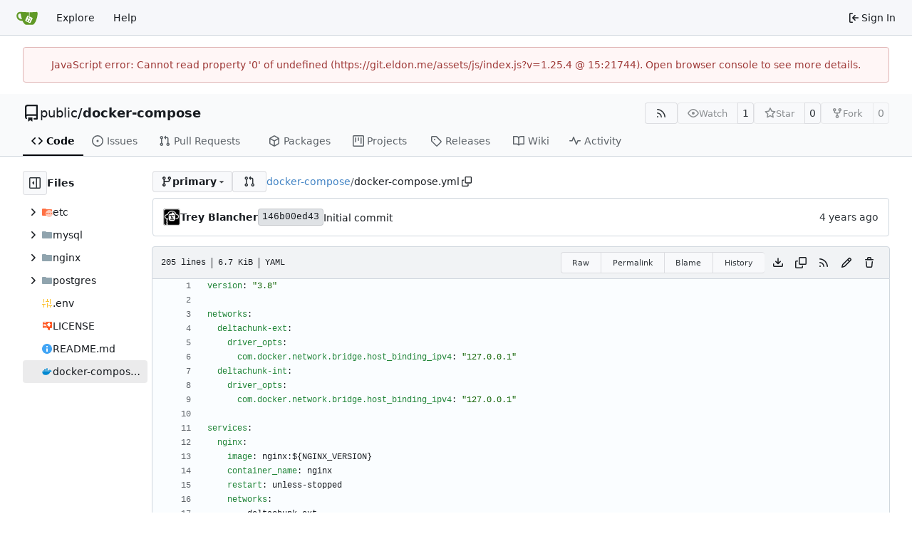

--- FILE ---
content_type: text/html; charset=utf-8
request_url: https://git.eldon.me/public/docker-compose/src/branch/primary/docker-compose.yml
body_size: 104109
content:
<!DOCTYPE html>
<html lang="en-US" data-theme="gitea-auto">
<head>
	<meta name="viewport" content="width=device-width, initial-scale=1">
	<title>docker-compose/docker-compose.yml at primary - docker-compose - Git - Eldon&#39;s Repositories</title>
	<link rel="manifest" href="[data-uri]">
	<meta name="author" content="public">
	<meta name="description" content="docker-compose">
	<meta name="keywords" content="go,git,self-hosted,gitea">
	<meta name="referrer" content="no-referrer">


	<link rel="alternate" type="application/atom+xml" title="" href="/public/docker-compose.atom">
	<link rel="alternate" type="application/rss+xml" title="" href="/public/docker-compose.rss">

	<link rel="icon" href="/assets/img/favicon.svg" type="image/svg+xml">
	<link rel="alternate icon" href="/assets/img/favicon.png" type="image/png">
	
	
		<meta property="og:title" content="docker-compose/docker-compose.yml at primary">
		<meta property="og:url" content="https://git.eldon.me//public/docker-compose/src/branch/primary/docker-compose.yml">
		
	
	<meta property="og:type" content="object">
	
		<meta property="og:image" content="https://git.eldon.me/avatars/4c9184f37cff01bcdc32dc486ec36961">
	

<meta property="og:site_name" content="Git - Eldon&#39;s Repositories">

	<link rel="stylesheet" href="/assets/css/index.css?v=1.25.4">
<link rel="stylesheet" href="/assets/css/theme-gitea-auto.css?v=1.25.4">

	
<script>
	
	window.addEventListener('error', function(e) {window._globalHandlerErrors=window._globalHandlerErrors||[]; window._globalHandlerErrors.push(e);});
	window.addEventListener('unhandledrejection', function(e) {window._globalHandlerErrors=window._globalHandlerErrors||[]; window._globalHandlerErrors.push(e);});
	window.config = {
		appUrl: 'https:\/\/git.eldon.me\/',
		appSubUrl: '',
		assetVersionEncoded: encodeURIComponent('1.25.4'), 
		assetUrlPrefix: '\/assets',
		runModeIsProd:  true ,
		customEmojis: {"codeberg":":codeberg:","git":":git:","gitea":":gitea:","github":":github:","gitlab":":gitlab:","gogs":":gogs:"},
		csrfToken: '1zdmB34R2W4gmCMKIF8SFXMcusk6MTc2OTQ0MTMxODg3NjM3NjExNw',
		pageData: {},
		notificationSettings: {"EventSourceUpdateTime":10000,"MaxTimeout":60000,"MinTimeout":10000,"TimeoutStep":10000}, 
		enableTimeTracking:  true ,
		
		mermaidMaxSourceCharacters:  50000 ,
		
		i18n: {
			copy_success: "Copied!",
			copy_error: "Copy failed",
			error_occurred: "An error occurred",
			remove_label_str: "Remove item \"%s\"",
			modal_confirm: "Confirm",
			modal_cancel: "Cancel",
			more_items: "More items",
		},
	};
	
	window.config.pageData = window.config.pageData || {};
</script>
<script src="/assets/js/index.js?v=1.25.4" onerror="alert('Failed to load asset files from ' + this.src + '. Please make sure the asset files can be accessed.')"></script>

	
</head>
<body hx-headers='{"x-csrf-token": "1zdmB34R2W4gmCMKIF8SFXMcusk6MTc2OTQ0MTMxODg3NjM3NjExNw"}' hx-swap="outerHTML" hx-ext="morph" hx-push-url="false">
	

	<div class="full height">
		<noscript>This website requires JavaScript.</noscript>

		

		
			<nav id="navbar" aria-label="Navigation Bar">
	<div class="navbar-left">
		
		<a class="item" id="navbar-logo" href="/" aria-label="Home">
			<img width="30" height="30" src="/assets/img/logo.svg" alt="Logo" aria-hidden="true">
		</a>

		
		<div class="ui secondary menu navbar-mobile-right only-mobile">
			

			<button class="item ui icon mini button tw-m-0" id="navbar-expand-toggle" aria-label="Navigation Menu"><svg viewBox="0 0 16 16" class="svg octicon-three-bars" aria-hidden="true" width="16" height="16"><path d="M1 2.75A.75.75 0 0 1 1.75 2h12.5a.75.75 0 0 1 0 1.5H1.75A.75.75 0 0 1 1 2.75m0 5A.75.75 0 0 1 1.75 7h12.5a.75.75 0 0 1 0 1.5H1.75A.75.75 0 0 1 1 7.75M1.75 12h12.5a.75.75 0 0 1 0 1.5H1.75a.75.75 0 0 1 0-1.5"/></svg></button>
		</div>

		
		
			<a class="item" href="/explore/repos">Explore</a>
		

		

		
			<a class="item" target="_blank" rel="noopener noreferrer" href="https://docs.gitea.com">Help</a>
		
	</div>

	
	<div class="navbar-right">
		
			
			<a class="item" rel="nofollow" href="/user/login?redirect_to=%2fpublic%2fdocker-compose%2fsrc%2fbranch%2fprimary%2fdocker-compose.yml">
				<svg viewBox="0 0 16 16" class="svg octicon-sign-in" aria-hidden="true" width="16" height="16"><path d="M2 2.75C2 1.784 2.784 1 3.75 1h2.5a.75.75 0 0 1 0 1.5h-2.5a.25.25 0 0 0-.25.25v10.5c0 .138.112.25.25.25h2.5a.75.75 0 0 1 0 1.5h-2.5A1.75 1.75 0 0 1 2 13.25Zm6.56 4.5h5.69a.75.75 0 0 1 0 1.5H8.56l1.97 1.97a.749.749 0 0 1-.326 1.275.75.75 0 0 1-.734-.215L6.22 8.53a.75.75 0 0 1 0-1.06l3.25-3.25a.749.749 0 0 1 1.275.326.75.75 0 0 1-.215.734Z"/></svg>
				<span class="tw-ml-1">Sign In</span>
			</a>
		
	</div>

	
	
</nav>

		



<div role="main" aria-label="docker-compose/docker-compose.yml at primary" class="page-content repository file list ">
	<div class="secondary-nav">

	<div class="ui container">
		<div class="repo-header">
			<div class="flex-item tw-items-center">
				<div class="flex-item-leading">
					

	<svg viewBox="0 0 16 16" class="svg octicon-repo" aria-hidden="true" width="24" height="24"><path d="M2 2.5A2.5 2.5 0 0 1 4.5 0h8.75a.75.75 0 0 1 .75.75v12.5a.75.75 0 0 1-.75.75h-2.5a.75.75 0 0 1 0-1.5h1.75v-2h-8a1 1 0 0 0-.714 1.7.75.75 0 1 1-1.072 1.05A2.5 2.5 0 0 1 2 11.5Zm10.5-1h-8a1 1 0 0 0-1 1v6.708A2.5 2.5 0 0 1 4.5 9h8ZM5 12.25a.25.25 0 0 1 .25-.25h3.5a.25.25 0 0 1 .25.25v3.25a.25.25 0 0 1-.4.2l-1.45-1.087a.25.25 0 0 0-.3 0L5.4 15.7a.25.25 0 0 1-.4-.2Z"/></svg>


				</div>
				<div class="flex-item-main">
					<div class="flex-item-title tw-text-18">
						<a class="muted tw-font-normal" href="/public">public</a>/<a class="muted" href="/public/docker-compose">docker-compose</a>
					</div>
				</div>
				<div class="flex-item-trailing">
					
					
						
					
					
					
					
				</div>
			</div>
			
				<div class="flex-text-block tw-flex-wrap">
					
					
					
					<a class="ui compact small basic button" href="/public/docker-compose.rss" data-tooltip-content="RSS Feed">
						<svg viewBox="0 0 16 16" class="svg octicon-rss" aria-hidden="true" width="16" height="16"><path d="M2.002 2.725a.75.75 0 0 1 .797-.699C8.79 2.42 13.58 7.21 13.974 13.201a.75.75 0 0 1-1.497.098 10.5 10.5 0 0 0-9.776-9.776.747.747 0 0 1-.7-.798ZM2.84 7.05h-.002a7 7 0 0 1 6.113 6.111.75.75 0 0 1-1.49.178 5.5 5.5 0 0 0-4.8-4.8.75.75 0 0 1 .179-1.489M2 13a1 1 0 1 1 2 0 1 1 0 0 1-2 0"/></svg>
					</a>
					
					<form class="flex-text-inline" hx-boost="true" hx-target="this" method="post" action="/public/docker-compose/action/watch">
	<div class="ui labeled button" data-tooltip-content="Sign in to watch this repository.">
		
		
		<button type="submit" class="ui compact small basic button" disabled aria-label="Watch">
			<svg viewBox="0 0 16 16" class="svg octicon-eye" aria-hidden="true" width="16" height="16"><path d="M8 2c1.981 0 3.671.992 4.933 2.078 1.27 1.091 2.187 2.345 2.637 3.023a1.62 1.62 0 0 1 0 1.798c-.45.678-1.367 1.932-2.637 3.023C11.67 13.008 9.981 14 8 14s-3.671-.992-4.933-2.078C1.797 10.83.88 9.576.43 8.898a1.62 1.62 0 0 1 0-1.798c.45-.677 1.367-1.931 2.637-3.022C4.33 2.992 6.019 2 8 2M1.679 7.932a.12.12 0 0 0 0 .136c.411.622 1.241 1.75 2.366 2.717C5.176 11.758 6.527 12.5 8 12.5s2.825-.742 3.955-1.715c1.124-.967 1.954-2.096 2.366-2.717a.12.12 0 0 0 0-.136c-.412-.621-1.242-1.75-2.366-2.717C10.824 4.242 9.473 3.5 8 3.5s-2.825.742-3.955 1.715c-1.124.967-1.954 2.096-2.366 2.717M8 10a2 2 0 1 1-.001-3.999A2 2 0 0 1 8 10"/></svg>
			<span class="not-mobile" aria-hidden="true">Watch</span>
		</button>
		<a hx-boost="false" class="ui basic label" href="/public/docker-compose/watchers">
			1
		</a>
	</div>
</form>

					
					<form class="flex-text-inline" hx-boost="true" hx-target="this" method="post" action="/public/docker-compose/action/star">
	<div class="ui labeled button" data-tooltip-content="Sign in to star this repository.">
		
		
		<button type="submit" class="ui compact small basic button" disabled aria-label="Star">
			<svg viewBox="0 0 16 16" class="svg octicon-star" aria-hidden="true" width="16" height="16"><path d="M8 .25a.75.75 0 0 1 .673.418l1.882 3.815 4.21.612a.75.75 0 0 1 .416 1.279l-3.046 2.97.719 4.192a.751.751 0 0 1-1.088.791L8 12.347l-3.766 1.98a.75.75 0 0 1-1.088-.79l.72-4.194L.818 6.374a.75.75 0 0 1 .416-1.28l4.21-.611L7.327.668A.75.75 0 0 1 8 .25m0 2.445L6.615 5.5a.75.75 0 0 1-.564.41l-3.097.45 2.24 2.184a.75.75 0 0 1 .216.664l-.528 3.084 2.769-1.456a.75.75 0 0 1 .698 0l2.77 1.456-.53-3.084a.75.75 0 0 1 .216-.664l2.24-2.183-3.096-.45a.75.75 0 0 1-.564-.41z"/></svg>
			<span class="not-mobile" aria-hidden="true">Star</span>
		</button>
		<a hx-boost="false" class="ui basic label" href="/public/docker-compose/stars">
			0
		</a>
	</div>
</form>

					
					
						<div class="ui labeled button
							
								disabled
							"
							
								data-tooltip-content="Sign in to fork this repository."
							
						>
							<a class="ui compact small basic button"
								
									
								
							>
								<svg viewBox="0 0 16 16" class="svg octicon-repo-forked" aria-hidden="true" width="16" height="16"><path d="M5 5.372v.878c0 .414.336.75.75.75h4.5a.75.75 0 0 0 .75-.75v-.878a2.25 2.25 0 1 1 1.5 0v.878a2.25 2.25 0 0 1-2.25 2.25h-1.5v2.128a2.251 2.251 0 1 1-1.5 0V8.5h-1.5A2.25 2.25 0 0 1 3.5 6.25v-.878a2.25 2.25 0 1 1 1.5 0M5 3.25a.75.75 0 1 0-1.5 0 .75.75 0 0 0 1.5 0m6.75.75a.75.75 0 1 0 0-1.5.75.75 0 0 0 0 1.5m-3 8.75a.75.75 0 1 0-1.5 0 .75.75 0 0 0 1.5 0"/></svg><span class="text not-mobile">Fork</span>
							</a>
							<a class="ui basic label" href="/public/docker-compose/forks">
								0
							</a>
						</div>
						<div class="ui small modal" id="fork-repo-modal">
							<div class="header">
								You've already forked docker-compose
							</div>
							<div class="content tw-text-left">
								<div class="ui list">
									
								</div>
								
							</div>
						</div>
					
				</div>
			
		</div>
		
		
		
	</div>

	<div class="ui container">
		<overflow-menu class="ui secondary pointing menu">
			
				<div class="overflow-menu-items">
					
					<a class="active item" href="/public/docker-compose">
						<svg viewBox="0 0 16 16" class="svg octicon-code" aria-hidden="true" width="16" height="16"><path d="m11.28 3.22 4.25 4.25a.75.75 0 0 1 0 1.06l-4.25 4.25a.749.749 0 0 1-1.275-.326.75.75 0 0 1 .215-.734L13.94 8l-3.72-3.72a.749.749 0 0 1 .326-1.275.75.75 0 0 1 .734.215m-6.56 0a.75.75 0 0 1 1.042.018.75.75 0 0 1 .018 1.042L2.06 8l3.72 3.72a.749.749 0 0 1-.326 1.275.75.75 0 0 1-.734-.215L.47 8.53a.75.75 0 0 1 0-1.06Z"/></svg> Code
					</a>
					

					
						<a class="item" href="/public/docker-compose/issues">
							<svg viewBox="0 0 16 16" class="svg octicon-issue-opened" aria-hidden="true" width="16" height="16"><path d="M8 9.5a1.5 1.5 0 1 0 0-3 1.5 1.5 0 0 0 0 3"/><path d="M8 0a8 8 0 1 1 0 16A8 8 0 0 1 8 0M1.5 8a6.5 6.5 0 1 0 13 0 6.5 6.5 0 0 0-13 0"/></svg> Issues
							
						</a>
					

					

					
						<a class="item" href="/public/docker-compose/pulls">
							<svg viewBox="0 0 16 16" class="svg octicon-git-pull-request" aria-hidden="true" width="16" height="16"><path d="M1.5 3.25a2.25 2.25 0 1 1 3 2.122v5.256a2.251 2.251 0 1 1-1.5 0V5.372A2.25 2.25 0 0 1 1.5 3.25m5.677-.177L9.573.677A.25.25 0 0 1 10 .854V2.5h1A2.5 2.5 0 0 1 13.5 5v5.628a2.251 2.251 0 1 1-1.5 0V5a1 1 0 0 0-1-1h-1v1.646a.25.25 0 0 1-.427.177L7.177 3.427a.25.25 0 0 1 0-.354M3.75 2.5a.75.75 0 1 0 0 1.5.75.75 0 0 0 0-1.5m0 9.5a.75.75 0 1 0 0 1.5.75.75 0 0 0 0-1.5m8.25.75a.75.75 0 1 0 1.5 0 .75.75 0 0 0-1.5 0"/></svg> Pull Requests
							
						</a>
					

					

					
						<a href="/public/docker-compose/packages" class="item">
							<svg viewBox="0 0 16 16" class="svg octicon-package" aria-hidden="true" width="16" height="16"><path d="m8.878.392 5.25 3.045c.54.314.872.89.872 1.514v6.098a1.75 1.75 0 0 1-.872 1.514l-5.25 3.045a1.75 1.75 0 0 1-1.756 0l-5.25-3.045A1.75 1.75 0 0 1 1 11.049V4.951c0-.624.332-1.201.872-1.514L7.122.392a1.75 1.75 0 0 1 1.756 0M7.875 1.69l-4.63 2.685L8 7.133l4.755-2.758-4.63-2.685a.25.25 0 0 0-.25 0M2.5 5.677v5.372c0 .09.047.171.125.216l4.625 2.683V8.432Zm6.25 8.271 4.625-2.683a.25.25 0 0 0 .125-.216V5.677L8.75 8.432Z"/></svg> Packages
						</a>
					

					
					
						<a href="/public/docker-compose/projects" class="item">
							<svg viewBox="0 0 16 16" class="svg octicon-project" aria-hidden="true" width="16" height="16"><path d="M1.75 0h12.5C15.216 0 16 .784 16 1.75v12.5A1.75 1.75 0 0 1 14.25 16H1.75A1.75 1.75 0 0 1 0 14.25V1.75C0 .784.784 0 1.75 0M1.5 1.75v12.5c0 .138.112.25.25.25h12.5a.25.25 0 0 0 .25-.25V1.75a.25.25 0 0 0-.25-.25H1.75a.25.25 0 0 0-.25.25M11.75 3a.75.75 0 0 1 .75.75v7.5a.75.75 0 0 1-1.5 0v-7.5a.75.75 0 0 1 .75-.75m-8.25.75a.75.75 0 0 1 1.5 0v5.5a.75.75 0 0 1-1.5 0ZM8 3a.75.75 0 0 1 .75.75v3.5a.75.75 0 0 1-1.5 0v-3.5A.75.75 0 0 1 8 3"/></svg> Projects
							
						</a>
					

					
					<a class="item" href="/public/docker-compose/releases">
						<svg viewBox="0 0 16 16" class="svg octicon-tag" aria-hidden="true" width="16" height="16"><path d="M1 7.775V2.75C1 1.784 1.784 1 2.75 1h5.025c.464 0 .91.184 1.238.513l6.25 6.25a1.75 1.75 0 0 1 0 2.474l-5.026 5.026a1.75 1.75 0 0 1-2.474 0l-6.25-6.25A1.75 1.75 0 0 1 1 7.775m1.5 0c0 .066.026.13.073.177l6.25 6.25a.25.25 0 0 0 .354 0l5.025-5.025a.25.25 0 0 0 0-.354l-6.25-6.25a.25.25 0 0 0-.177-.073H2.75a.25.25 0 0 0-.25.25ZM6 5a1 1 0 1 1 0 2 1 1 0 0 1 0-2"/></svg> Releases
						
					</a>
					

					
						<a class="item" href="/public/docker-compose/wiki">
							<svg viewBox="0 0 16 16" class="svg octicon-book" aria-hidden="true" width="16" height="16"><path d="M0 1.75A.75.75 0 0 1 .75 1h4.253c1.227 0 2.317.59 3 1.501A3.74 3.74 0 0 1 11.006 1h4.245a.75.75 0 0 1 .75.75v10.5a.75.75 0 0 1-.75.75h-4.507a2.25 2.25 0 0 0-1.591.659l-.622.621a.75.75 0 0 1-1.06 0l-.622-.621A2.25 2.25 0 0 0 5.258 13H.75a.75.75 0 0 1-.75-.75Zm7.251 10.324.004-5.073-.002-2.253A2.25 2.25 0 0 0 5.003 2.5H1.5v9h3.757a3.75 3.75 0 0 1 1.994.574M8.755 4.75l-.004 7.322a3.75 3.75 0 0 1 1.992-.572H14.5v-9h-3.495a2.25 2.25 0 0 0-2.25 2.25"/></svg> Wiki
						</a>
					

					

					
						<a class="item" href="/public/docker-compose/activity">
							<svg viewBox="0 0 16 16" class="svg octicon-pulse" aria-hidden="true" width="16" height="16"><path d="M6 2c.306 0 .582.187.696.471L10 10.731l1.304-3.26A.75.75 0 0 1 12 7h3.25a.75.75 0 0 1 0 1.5h-2.742l-1.812 4.528a.751.751 0 0 1-1.392 0L6 4.77 4.696 8.03A.75.75 0 0 1 4 8.5H.75a.75.75 0 0 1 0-1.5h2.742l1.812-4.529A.75.75 0 0 1 6 2"/></svg> Activity
						</a>
					

					

					
				</div>
			
		</overflow-menu>
	</div>
	<div class="ui tabs divider"></div>
</div>

	<div class="ui container fluid padded">
		

		

		




		<div class="repo-view-container">
			<div class="tw-flex tw-flex-col repo-view-file-tree-container not-mobile " >
				<div class="flex-text-block repo-button-row">
	<button class="ui compact basic icon button"
		data-global-click="onRepoViewFileTreeToggle" data-toggle-action="hide"
		data-tooltip-content="Hide file tree">
		<svg viewBox="0 0 16 16" class="svg octicon-sidebar-expand" aria-hidden="true" width="16" height="16"><path d="m4.177 7.823 2.396-2.396A.25.25 0 0 1 7 5.604v4.792a.25.25 0 0 1-.427.177L4.177 8.177a.25.25 0 0 1 0-.354"/><path d="M0 1.75C0 .784.784 0 1.75 0h12.5C15.216 0 16 .784 16 1.75v12.5A1.75 1.75 0 0 1 14.25 16H1.75A1.75 1.75 0 0 1 0 14.25Zm1.75-.25a.25.25 0 0 0-.25.25v12.5c0 .138.112.25.25.25H9.5v-13Zm12.5 13a.25.25 0 0 0 .25-.25V1.75a.25.25 0 0 0-.25-.25H11v13Z"/></svg>
	</button>
	<b>Files</b>
</div>


<div id="view-file-tree" class="tw-overflow-auto tw-h-full is-loading"
	data-repo-link="/public/docker-compose"
	data-tree-path="docker-compose.yml"
	data-current-ref-name-sub-url="branch/primary"
></div>

			</div>
			<div class="repo-view-content">
				

<div class="repo-view-content-data tw-hidden" data-document-title="docker-compose/docker-compose.yml at primary" data-document-title-common="docker-compose - Git - Eldon&#39;s Repositories"></div>


<div class="repo-button-row">
	<div class="repo-button-row-left">
	
		<button class="repo-view-file-tree-toggle-show ui compact basic button icon not-mobile tw-hidden"
			data-global-click="onRepoViewFileTreeToggle" data-toggle-action="show"
			data-tooltip-content="Show file tree">
			<svg viewBox="0 0 16 16" class="svg octicon-sidebar-collapse" aria-hidden="true" width="16" height="16"><path d="M6.823 7.823a.25.25 0 0 1 0 .354l-2.396 2.396A.25.25 0 0 1 4 10.396V5.604a.25.25 0 0 1 .427-.177Z"/><path d="M1.75 0h12.5C15.216 0 16 .784 16 1.75v12.5A1.75 1.75 0 0 1 14.25 16H1.75A1.75 1.75 0 0 1 0 14.25V1.75C0 .784.784 0 1.75 0M1.5 1.75v12.5c0 .138.112.25.25.25H9.5v-13H1.75a.25.25 0 0 0-.25.25M11 14.5h3.25a.25.25 0 0 0 .25-.25V1.75a.25.25 0 0 0-.25-.25H11Z"/></svg>
		</button>
	

	
<div class=""
	data-global-init="initRepoBranchTagSelector"
	data-text-release-compare="Compare"
	data-text-branches="Branches"
	data-text-tags="Tags"
	data-text-filter-branch="Filter branch"
	data-text-filter-tag="Find tag"
	data-text-default-branch-label="default"
	data-text-create-tag="Create tag %s"
	data-text-create-branch="Create branch %s"
	data-text-create-ref-from="from &#34;%s&#34;"
	data-text-no-results="No results found."
	data-text-view-all-branches="View all branches"
	data-text-view-all-tags="View all tags"

	data-current-repo-default-branch="primary"
	data-current-repo-link="/public/docker-compose"
	data-current-tree-path="docker-compose.yml"
	data-current-ref-type="branch"
	data-current-ref-short-name="primary"

	data-ref-link-template="{RepoLink}/src/{RefType}/{RefShortName}/{TreePath}"
	data-ref-form-action-template=""
	data-dropdown-fixed-text=""
	data-show-tab-branches="true"
	data-show-tab-tags="true"
	data-allow-create-new-ref="false"
	data-show-view-all-refs-entry="true"

	data-enable-feed="true"
>
	
	<div class="ui dropdown custom branch-selector-dropdown ellipsis-text-items">
		<div class="ui compact button branch-dropdown-button">
			<span class="flex-text-block gt-ellipsis">
				
					
						<svg viewBox="0 0 16 16" class="svg octicon-git-branch" aria-hidden="true" width="16" height="16"><path d="M9.5 3.25a2.25 2.25 0 1 1 3 2.122V6A2.5 2.5 0 0 1 10 8.5H6a1 1 0 0 0-1 1v1.128a2.251 2.251 0 1 1-1.5 0V5.372a2.25 2.25 0 1 1 1.5 0v1.836A2.5 2.5 0 0 1 6 7h4a1 1 0 0 0 1-1v-.628A2.25 2.25 0 0 1 9.5 3.25m-6 0a.75.75 0 1 0 1.5 0 .75.75 0 0 0-1.5 0m8.25-.75a.75.75 0 1 0 0 1.5.75.75 0 0 0 0-1.5M4.25 12a.75.75 0 1 0 0 1.5.75.75 0 0 0 0-1.5"/></svg>
					
					<strong class="tw-inline-block gt-ellipsis">primary</strong>
				
			</span>
			<svg viewBox="0 0 16 16" class="dropdown icon svg octicon-triangle-down" aria-hidden="true" width="14" height="14"><path d="m4.427 7.427 3.396 3.396a.25.25 0 0 0 .354 0l3.396-3.396A.25.25 0 0 0 11.396 7H4.604a.25.25 0 0 0-.177.427"/></svg>
		</div>
	</div>
</div>


	
		
		
		
		
		<a id="new-pull-request" role="button" class="ui compact basic button" href="/public/docker-compose/compare/primary...primary?expand=1"
			data-tooltip-content="Compare">
			<svg viewBox="0 0 16 16" class="svg octicon-git-pull-request" aria-hidden="true" width="16" height="16"><path d="M1.5 3.25a2.25 2.25 0 1 1 3 2.122v5.256a2.251 2.251 0 1 1-1.5 0V5.372A2.25 2.25 0 0 1 1.5 3.25m5.677-.177L9.573.677A.25.25 0 0 1 10 .854V2.5h1A2.5 2.5 0 0 1 13.5 5v5.628a2.251 2.251 0 1 1-1.5 0V5a1 1 0 0 0-1-1h-1v1.646a.25.25 0 0 1-.427.177L7.177 3.427a.25.25 0 0 1 0-.354M3.75 2.5a.75.75 0 1 0 0 1.5.75.75 0 0 0 0-1.5m0 9.5a.75.75 0 1 0 0 1.5.75.75 0 0 0 0-1.5m8.25.75a.75.75 0 1 0 1.5 0 .75.75 0 0 0-1.5 0"/></svg>
		</a>
	

	
	

	

	

	
		
		<span class="breadcrumb">
			<a class="section" href="/public/docker-compose/src/branch/primary" title="docker-compose">docker-compose</a><span class="breadcrumb-divider">/</span><span class="active section" title="docker-compose.yml">docker-compose.yml</span>
					<button class="btn interact-fg tw-mx-1" data-clipboard-text="docker-compose.yml" data-tooltip-content="Copy path"><svg viewBox="0 0 16 16" class="svg octicon-copy" aria-hidden="true" width="14" height="14"><path d="M0 6.75C0 5.784.784 5 1.75 5h1.5a.75.75 0 0 1 0 1.5h-1.5a.25.25 0 0 0-.25.25v7.5c0 .138.112.25.25.25h7.5a.25.25 0 0 0 .25-.25v-1.5a.75.75 0 0 1 1.5 0v1.5A1.75 1.75 0 0 1 9.25 16h-7.5A1.75 1.75 0 0 1 0 14.25Z"/><path d="M5 1.75C5 .784 5.784 0 6.75 0h7.5C15.216 0 16 .784 16 1.75v7.5A1.75 1.75 0 0 1 14.25 11h-7.5A1.75 1.75 0 0 1 5 9.25Zm1.75-.25a.25.25 0 0 0-.25.25v7.5c0 .138.112.25.25.25h7.5a.25.25 0 0 0 .25-.25v-7.5a.25.25 0 0 0-.25-.25Z"/></svg></button></span>
	
	</div>

	<div class="repo-button-row-right">
		
		
		
	</div>
</div>

	<div  class="tab-size-4 non-diff-file-content"
	data-global-init="initRepoFileView" data-raw-file-link="/public/docker-compose/raw/branch/primary/docker-compose.yml">

	
		<div id="repo-file-commit-box" class="ui segment list-header tw-mb-4 tw-flex tw-justify-between">
			<div class="latest-commit">

	
		<img loading="lazy" alt class="ui avatar tw-align-middle" src="/avatars/644d381997f7fd072562a3fbd2ab1d80?size=48" title="trey" width="24" height="24"/>
		
			<a class="muted author-wrapper" title="Trey Blancher" href="/trey"><strong>Trey Blancher</strong></a>
		
	

	<a href="/public/docker-compose/commit/146b00ed43bc5482a4150818544ed63fd5440f4b" class="ui label commit-id-short " rel="nofollow">146b00ed43</a>

	


	
	<span class="grey commit-summary" title="Initial commit"><span class="message-wrapper"><a href="/public/docker-compose/commit/146b00ed43bc5482a4150818544ed63fd5440f4b" class="muted">Initial commit</a></span>
		
	</span>

</div>

			
				
					<div class="text grey age flex-text-block">
						<relative-time prefix="" tense="past" datetime="2022-11-27T15:35:27-05:00" data-tooltip-content data-tooltip-interactive="true">2022-11-27 15:35:27 -05:00</relative-time>
					</div>
				
			
		</div>
	

	<h4 class="file-header ui top attached header tw-flex tw-items-center tw-justify-between tw-flex-wrap">
		<div class="file-header-left tw-flex tw-items-center tw-py-2 tw-pr-4">
			
				<div class="file-info tw-font-mono">
	
	
		<div class="file-info-entry">
			205 lines
		</div>
	
	
		<div class="file-info-entry">
			<span class="file-info-size">6.7 KiB</span>
		</div>
	
	
	
		<div class="file-info-entry">
			YAML
		</div>
	
	
	
	
	
</div>

			
		</div>
		<div class="file-header-right file-actions flex-text-block tw-flex-wrap">
			
			<div class="ui compact icon buttons file-view-toggle-buttons tw-hidden">
				
				<a href="?display=source" class="ui mini basic button file-view-toggle-source active" data-tooltip-content="View Source"><svg viewBox="0 0 16 16" class="svg octicon-code" aria-hidden="true" width="15" height="15"><path d="m11.28 3.22 4.25 4.25a.75.75 0 0 1 0 1.06l-4.25 4.25a.749.749 0 0 1-1.275-.326.75.75 0 0 1 .215-.734L13.94 8l-3.72-3.72a.749.749 0 0 1 .326-1.275.75.75 0 0 1 .734.215m-6.56 0a.75.75 0 0 1 1.042.018.75.75 0 0 1 .018 1.042L2.06 8l3.72 3.72a.749.749 0 0 1-.326 1.275.75.75 0 0 1-.734-.215L.47 8.53a.75.75 0 0 1 0-1.06Z"/></svg></a>
				
				<a href="?display=rendered" class="ui mini basic button file-view-toggle-rendered " data-tooltip-content="View Rendered"><svg viewBox="0 0 16 16" class="svg octicon-file" aria-hidden="true" width="15" height="15"><path d="M2 1.75C2 .784 2.784 0 3.75 0h6.586c.464 0 .909.184 1.237.513l2.914 2.914c.329.328.513.773.513 1.237v9.586A1.75 1.75 0 0 1 13.25 16h-9.5A1.75 1.75 0 0 1 2 14.25Zm1.75-.25a.25.25 0 0 0-.25.25v12.5c0 .138.112.25.25.25h9.5a.25.25 0 0 0 .25-.25V6h-2.75A1.75 1.75 0 0 1 9 4.25V1.5Zm6.75.062V4.25c0 .138.112.25.25.25h2.688l-.011-.013-2.914-2.914z"/></svg></a>
			</div>
			
				<div class="ui buttons tw-mr-1">
					<a class="ui mini basic button" href="/public/docker-compose/raw/branch/primary/docker-compose.yml">Raw</a>
					
						<a class="ui mini basic button" href="/public/docker-compose/src/commit/28778e58775f9fb229039874c36c711e5a645591/docker-compose.yml">Permalink</a>
					
					
						<a class="ui mini basic button" href="/public/docker-compose/blame/branch/primary/docker-compose.yml">Blame</a>
					
					<a class="ui mini basic button" href="/public/docker-compose/commits/branch/primary/docker-compose.yml">History</a>
					
				</div>
				<a download class="btn-octicon" data-tooltip-content="Download file" href="/public/docker-compose/raw/branch/primary/docker-compose.yml"><svg viewBox="0 0 16 16" class="svg octicon-download" aria-hidden="true" width="16" height="16"><path d="M2.75 14A1.75 1.75 0 0 1 1 12.25v-2.5a.75.75 0 0 1 1.5 0v2.5c0 .138.112.25.25.25h10.5a.25.25 0 0 0 .25-.25v-2.5a.75.75 0 0 1 1.5 0v2.5A1.75 1.75 0 0 1 13.25 14Z"/><path d="M7.25 7.689V2a.75.75 0 0 1 1.5 0v5.689l1.97-1.969a.749.749 0 1 1 1.06 1.06l-3.25 3.25a.75.75 0 0 1-1.06 0L4.22 6.78a.749.749 0 1 1 1.06-1.06z"/></svg></a>
				<a class="btn-octicon " data-global-click="onCopyContentButtonClick"
					
					data-tooltip-content="Copy content"
				><svg viewBox="0 0 16 16" class="svg octicon-copy" aria-hidden="true" width="16" height="16"><path d="M0 6.75C0 5.784.784 5 1.75 5h1.5a.75.75 0 0 1 0 1.5h-1.5a.25.25 0 0 0-.25.25v7.5c0 .138.112.25.25.25h7.5a.25.25 0 0 0 .25-.25v-1.5a.75.75 0 0 1 1.5 0v1.5A1.75 1.75 0 0 1 9.25 16h-7.5A1.75 1.75 0 0 1 0 14.25Z"/><path d="M5 1.75C5 .784 5.784 0 6.75 0h7.5C15.216 0 16 .784 16 1.75v7.5A1.75 1.75 0 0 1 14.25 11h-7.5A1.75 1.75 0 0 1 5 9.25Zm1.75-.25a.25.25 0 0 0-.25.25v7.5c0 .138.112.25.25.25h7.5a.25.25 0 0 0 .25-.25v-7.5a.25.25 0 0 0-.25-.25Z"/></svg></a>
				
				<a class="btn-octicon" href="/public/docker-compose/rss/branch/primary/docker-compose.yml" data-tooltip-content="RSS Feed">
					<svg viewBox="0 0 16 16" class="svg octicon-rss" aria-hidden="true" width="16" height="16"><path d="M2.002 2.725a.75.75 0 0 1 .797-.699C8.79 2.42 13.58 7.21 13.974 13.201a.75.75 0 0 1-1.497.098 10.5 10.5 0 0 0-9.776-9.776.747.747 0 0 1-.7-.798ZM2.84 7.05h-.002a7 7 0 0 1 6.113 6.111.75.75 0 0 1-1.49.178 5.5 5.5 0 0 0-4.8-4.8.75.75 0 0 1 .179-1.489M2 13a1 1 0 1 1 2 0 1 1 0 0 1-2 0"/></svg>
				</a>
				
				
					
						<a class="btn-octicon" data-tooltip-content="You must fork this repository to make or propose changes to this file." href="/public/docker-compose/_edit/primary/docker-compose.yml"><svg viewBox="0 0 16 16" class="svg octicon-pencil" aria-hidden="true" width="16" height="16"><path d="M11.013 1.427a1.75 1.75 0 0 1 2.474 0l1.086 1.086a1.75 1.75 0 0 1 0 2.474l-8.61 8.61c-.21.21-.47.364-.756.445l-3.251.93a.75.75 0 0 1-.927-.928l.929-3.25c.081-.286.235-.547.445-.758l8.61-8.61Zm.176 4.823L9.75 4.81l-6.286 6.287a.25.25 0 0 0-.064.108l-.558 1.953 1.953-.558a.25.25 0 0 0 .108-.064Zm1.238-3.763a.25.25 0 0 0-.354 0L10.811 3.75l1.439 1.44 1.263-1.263a.25.25 0 0 0 0-.354Z"/></svg></a>
					
					
						<a class="btn-octicon btn-octicon-danger" data-tooltip-content="You must have write access to make or propose changes to this file." href="/public/docker-compose/_delete/primary/docker-compose.yml"><svg viewBox="0 0 16 16" class="svg octicon-trash" aria-hidden="true" width="16" height="16"><path d="M11 1.75V3h2.25a.75.75 0 0 1 0 1.5H2.75a.75.75 0 0 1 0-1.5H5V1.75C5 .784 5.784 0 6.75 0h2.5C10.216 0 11 .784 11 1.75M4.496 6.675l.66 6.6a.25.25 0 0 0 .249.225h5.19a.25.25 0 0 0 .249-.225l.66-6.6a.75.75 0 0 1 1.492.149l-.66 6.6A1.75 1.75 0 0 1 10.595 15h-5.19a1.75 1.75 0 0 1-1.741-1.575l-.66-6.6a.75.75 0 1 1 1.492-.15M6.5 1.75V3h3V1.75a.25.25 0 0 0-.25-.25h-2.5a.25.25 0 0 0-.25.25"/></svg></a>
					
				
			
			
		</div>
	</h4>

	<div class="ui bottom attached table unstackable segment">
		
			
	


		
		<div class="file-view code-view">
			
				<table>
					<tbody>
					
						
						<tr>
							<td class="lines-num"><span id="L1" data-line-number="1"></span></td>
							
							<td rel="L1" class="lines-code chroma"><code class="code-inner"><span class="nt">version</span><span class="p">:</span><span class="w"> </span><span class="s2">&#34;3.8&#34;</span><span class="w">
</span></code></td>
						</tr>
					
						
						<tr>
							<td class="lines-num"><span id="L2" data-line-number="2"></span></td>
							
							<td rel="L2" class="lines-code chroma"><code class="code-inner"><span class="w">
</span></code></td>
						</tr>
					
						
						<tr>
							<td class="lines-num"><span id="L3" data-line-number="3"></span></td>
							
							<td rel="L3" class="lines-code chroma"><code class="code-inner"><span class="w"></span><span class="nt">networks</span><span class="p">:</span><span class="w">
</span></code></td>
						</tr>
					
						
						<tr>
							<td class="lines-num"><span id="L4" data-line-number="4"></span></td>
							
							<td rel="L4" class="lines-code chroma"><code class="code-inner"><span class="w"></span><span class="w">  </span><span class="nt">deltachunk-ext</span><span class="p">:</span><span class="w"> </span><span class="w">
</span></code></td>
						</tr>
					
						
						<tr>
							<td class="lines-num"><span id="L5" data-line-number="5"></span></td>
							
							<td rel="L5" class="lines-code chroma"><code class="code-inner"><span class="w">    </span><span class="nt">driver_opts</span><span class="p">:</span><span class="w">
</span></code></td>
						</tr>
					
						
						<tr>
							<td class="lines-num"><span id="L6" data-line-number="6"></span></td>
							
							<td rel="L6" class="lines-code chroma"><code class="code-inner"><span class="w"></span><span class="w">      </span><span class="nt">com.docker.network.bridge.host_binding_ipv4</span><span class="p">:</span><span class="w"> </span><span class="s2">&#34;127.0.0.1&#34;</span><span class="w">
</span></code></td>
						</tr>
					
						
						<tr>
							<td class="lines-num"><span id="L7" data-line-number="7"></span></td>
							
							<td rel="L7" class="lines-code chroma"><code class="code-inner"><span class="w">  </span><span class="nt">deltachunk-int</span><span class="p">:</span><span class="w"> </span><span class="w">
</span></code></td>
						</tr>
					
						
						<tr>
							<td class="lines-num"><span id="L8" data-line-number="8"></span></td>
							
							<td rel="L8" class="lines-code chroma"><code class="code-inner"><span class="w">    </span><span class="nt">driver_opts</span><span class="p">:</span><span class="w">
</span></code></td>
						</tr>
					
						
						<tr>
							<td class="lines-num"><span id="L9" data-line-number="9"></span></td>
							
							<td rel="L9" class="lines-code chroma"><code class="code-inner"><span class="w"></span><span class="w">      </span><span class="nt">com.docker.network.bridge.host_binding_ipv4</span><span class="p">:</span><span class="w"> </span><span class="s2">&#34;127.0.0.1&#34;</span><span class="w">
</span></code></td>
						</tr>
					
						
						<tr>
							<td class="lines-num"><span id="L10" data-line-number="10"></span></td>
							
							<td rel="L10" class="lines-code chroma"><code class="code-inner"><span class="w">
</span></code></td>
						</tr>
					
						
						<tr>
							<td class="lines-num"><span id="L11" data-line-number="11"></span></td>
							
							<td rel="L11" class="lines-code chroma"><code class="code-inner"><span class="w"></span><span class="nt">services</span><span class="p">:</span><span class="w">
</span></code></td>
						</tr>
					
						
						<tr>
							<td class="lines-num"><span id="L12" data-line-number="12"></span></td>
							
							<td rel="L12" class="lines-code chroma"><code class="code-inner"><span class="w"></span><span class="w">  </span><span class="nt">nginx</span><span class="p">:</span><span class="w">
</span></code></td>
						</tr>
					
						
						<tr>
							<td class="lines-num"><span id="L13" data-line-number="13"></span></td>
							
							<td rel="L13" class="lines-code chroma"><code class="code-inner"><span class="w"></span><span class="w">    </span><span class="nt">image</span><span class="p">:</span><span class="w"> </span><span class="l">nginx:${NGINX_VERSION}</span><span class="w">
</span></code></td>
						</tr>
					
						
						<tr>
							<td class="lines-num"><span id="L14" data-line-number="14"></span></td>
							
							<td rel="L14" class="lines-code chroma"><code class="code-inner"><span class="w">    </span><span class="nt">container_name</span><span class="p">:</span><span class="w"> </span><span class="l">nginx</span><span class="w">
</span></code></td>
						</tr>
					
						
						<tr>
							<td class="lines-num"><span id="L15" data-line-number="15"></span></td>
							
							<td rel="L15" class="lines-code chroma"><code class="code-inner"><span class="w">    </span><span class="nt">restart</span><span class="p">:</span><span class="w"> </span><span class="l">unless-stopped</span><span class="w">
</span></code></td>
						</tr>
					
						
						<tr>
							<td class="lines-num"><span id="L16" data-line-number="16"></span></td>
							
							<td rel="L16" class="lines-code chroma"><code class="code-inner"><span class="w">    </span><span class="nt">networks</span><span class="p">:</span><span class="w">
</span></code></td>
						</tr>
					
						
						<tr>
							<td class="lines-num"><span id="L17" data-line-number="17"></span></td>
							
							<td rel="L17" class="lines-code chroma"><code class="code-inner"><span class="w"></span><span class="w">      </span>- <span class="l">deltachunk-ext</span><span class="w">
</span></code></td>
						</tr>
					
						
						<tr>
							<td class="lines-num"><span id="L18" data-line-number="18"></span></td>
							
							<td rel="L18" class="lines-code chroma"><code class="code-inner"><span class="w">      </span>- <span class="l">deltachunk-int</span><span class="w">
</span></code></td>
						</tr>
					
						
						<tr>
							<td class="lines-num"><span id="L19" data-line-number="19"></span></td>
							
							<td rel="L19" class="lines-code chroma"><code class="code-inner"><span class="w">    </span><span class="nt">ports</span><span class="p">:</span><span class="w">
</span></code></td>
						</tr>
					
						
						<tr>
							<td class="lines-num"><span id="L20" data-line-number="20"></span></td>
							
							<td rel="L20" class="lines-code chroma"><code class="code-inner"><span class="w"></span><span class="w">      </span>- <span class="s2">&#34;${NGINX_HOST_HTTPS_PORT}:${NGINX_CONTAINER_HTTPS_PORT}&#34;</span><span class="w">
</span></code></td>
						</tr>
					
						
						<tr>
							<td class="lines-num"><span id="L21" data-line-number="21"></span></td>
							
							<td rel="L21" class="lines-code chroma"><code class="code-inner"><span class="w">      </span>- <span class="s2">&#34;${NGINX_HOST_HTTP_PORT}:${NGINX_CONTAINER_HTTP_PORT}&#34;</span><span class="w">
</span></code></td>
						</tr>
					
						
						<tr>
							<td class="lines-num"><span id="L22" data-line-number="22"></span></td>
							
							<td rel="L22" class="lines-code chroma"><code class="code-inner"><span class="w">    </span><span class="nt">volumes</span><span class="p">:</span><span class="w">
</span></code></td>
						</tr>
					
						
						<tr>
							<td class="lines-num"><span id="L23" data-line-number="23"></span></td>
							
							<td rel="L23" class="lines-code chroma"><code class="code-inner"><span class="w"></span><span class="w">      </span>- <span class="s2">&#34;${NGINX_HOST_ETC}:${NGINX_CONTAINER_ETC}:ro&#34;</span><span class="w"> 
</span></code></td>
						</tr>
					
						
						<tr>
							<td class="lines-num"><span id="L24" data-line-number="24"></span></td>
							
							<td rel="L24" class="lines-code chroma"><code class="code-inner"><span class="w">      </span>- <span class="s2">&#34;${NGINX_HOST_WEB_ROOT}:${NGINX_CONTAINER_WEB_ROOT}:ro&#34;</span><span class="w">
</span></code></td>
						</tr>
					
						
						<tr>
							<td class="lines-num"><span id="L25" data-line-number="25"></span></td>
							
							<td rel="L25" class="lines-code chroma"><code class="code-inner"><span class="w">      </span>- <span class="s2">&#34;${NGINX_HOST_CERTS_DIR}:${NGINX_CONTAINER_CERTS_DIR}:ro&#34;</span><span class="w">
</span></code></td>
						</tr>
					
						
						<tr>
							<td class="lines-num"><span id="L26" data-line-number="26"></span></td>
							
							<td rel="L26" class="lines-code chroma"><code class="code-inner"><span class="w">      </span>- <span class="s2">&#34;${NGINX_HOST_LOG_DIR}:${NGINX_CONTAINER_LOG_DIR}&#34;</span><span class="w">
</span></code></td>
						</tr>
					
						
						<tr>
							<td class="lines-num"><span id="L27" data-line-number="27"></span></td>
							
							<td rel="L27" class="lines-code chroma"><code class="code-inner"><span class="w">      </span>- <span class="s2">&#34;${NGINX_HOST_CACHE}:${NGINX_CONTAINER_CACHE}&#34;</span><span class="w">
</span></code></td>
						</tr>
					
						
						<tr>
							<td class="lines-num"><span id="L28" data-line-number="28"></span></td>
							
							<td rel="L28" class="lines-code chroma"><code class="code-inner"><span class="w">      </span>- <span class="s2">&#34;${NGINX_HOST_RUN}:${NGINX_CONTAINER_RUN}&#34;</span><span class="w">
</span></code></td>
						</tr>
					
						
						<tr>
							<td class="lines-num"><span id="L29" data-line-number="29"></span></td>
							
							<td rel="L29" class="lines-code chroma"><code class="code-inner"><span class="w">    </span><span class="nt">depends_on</span><span class="p">:</span><span class="w">
</span></code></td>
						</tr>
					
						
						<tr>
							<td class="lines-num"><span id="L30" data-line-number="30"></span></td>
							
							<td rel="L30" class="lines-code chroma"><code class="code-inner"><span class="w"></span><span class="w">      </span>- <span class="l">gitea</span><span class="w">
</span></code></td>
						</tr>
					
						
						<tr>
							<td class="lines-num"><span id="L31" data-line-number="31"></span></td>
							
							<td rel="L31" class="lines-code chroma"><code class="code-inner"><span class="w">      </span>- <span class="l">aprilandtrey</span><span class="w">
</span></code></td>
						</tr>
					
						
						<tr>
							<td class="lines-num"><span id="L32" data-line-number="32"></span></td>
							
							<td rel="L32" class="lines-code chroma"><code class="code-inner"><span class="w">      </span>- <span class="l">commento_aprilandtrey</span><span class="w">
</span></code></td>
						</tr>
					
						
						<tr>
							<td class="lines-num"><span id="L33" data-line-number="33"></span></td>
							
							<td rel="L33" class="lines-code chroma"><code class="code-inner"><span class="w">      </span>- <span class="l">eldon</span><span class="w">
</span></code></td>
						</tr>
					
						
						<tr>
							<td class="lines-num"><span id="L34" data-line-number="34"></span></td>
							
							<td rel="L34" class="lines-code chroma"><code class="code-inner"><span class="w">      </span>- <span class="l">commento_eldon</span><span class="w">
</span></code></td>
						</tr>
					
						
						<tr>
							<td class="lines-num"><span id="L35" data-line-number="35"></span></td>
							
							<td rel="L35" class="lines-code chroma"><code class="code-inner"><span class="w">    </span><span class="nt">links</span><span class="p">:</span><span class="w">
</span></code></td>
						</tr>
					
						
						<tr>
							<td class="lines-num"><span id="L36" data-line-number="36"></span></td>
							
							<td rel="L36" class="lines-code chroma"><code class="code-inner"><span class="w"></span><span class="w">      </span>- <span class="l">gitea</span><span class="w">
</span></code></td>
						</tr>
					
						
						<tr>
							<td class="lines-num"><span id="L37" data-line-number="37"></span></td>
							
							<td rel="L37" class="lines-code chroma"><code class="code-inner"><span class="w">      </span>- <span class="l">aprilandtrey</span><span class="w">
</span></code></td>
						</tr>
					
						
						<tr>
							<td class="lines-num"><span id="L38" data-line-number="38"></span></td>
							
							<td rel="L38" class="lines-code chroma"><code class="code-inner"><span class="w">      </span>- <span class="l">commento_aprilandtrey</span><span class="w">
</span></code></td>
						</tr>
					
						
						<tr>
							<td class="lines-num"><span id="L39" data-line-number="39"></span></td>
							
							<td rel="L39" class="lines-code chroma"><code class="code-inner"><span class="w">      </span>- <span class="l">eldon</span><span class="w">
</span></code></td>
						</tr>
					
						
						<tr>
							<td class="lines-num"><span id="L40" data-line-number="40"></span></td>
							
							<td rel="L40" class="lines-code chroma"><code class="code-inner"><span class="w">      </span>- <span class="l">commento_eldon</span><span class="w">
</span></code></td>
						</tr>
					
						
						<tr>
							<td class="lines-num"><span id="L41" data-line-number="41"></span></td>
							
							<td rel="L41" class="lines-code chroma"><code class="code-inner"><span class="w">  </span><span class="nt">gitea</span><span class="p">:</span><span class="w"> </span><span class="w">
</span></code></td>
						</tr>
					
						
						<tr>
							<td class="lines-num"><span id="L42" data-line-number="42"></span></td>
							
							<td rel="L42" class="lines-code chroma"><code class="code-inner"><span class="w">    </span><span class="nt">image</span><span class="p">:</span><span class="w"> </span><span class="l">gitea/gitea:${GITEA_VERSION}</span><span class="w">
</span></code></td>
						</tr>
					
						
						<tr>
							<td class="lines-num"><span id="L43" data-line-number="43"></span></td>
							
							<td rel="L43" class="lines-code chroma"><code class="code-inner"><span class="w">    </span><span class="nt">container_name</span><span class="p">:</span><span class="w"> </span><span class="l">gitea</span><span class="w">
</span></code></td>
						</tr>
					
						
						<tr>
							<td class="lines-num"><span id="L44" data-line-number="44"></span></td>
							
							<td rel="L44" class="lines-code chroma"><code class="code-inner"><span class="w">    </span><span class="nt">environment</span><span class="p">:</span><span class="w">
</span></code></td>
						</tr>
					
						
						<tr>
							<td class="lines-num"><span id="L45" data-line-number="45"></span></td>
							
							<td rel="L45" class="lines-code chroma"><code class="code-inner"><span class="w"></span><span class="w">      </span>- <span class="l">USER=${GITEA_USER}</span><span class="w">
</span></code></td>
						</tr>
					
						
						<tr>
							<td class="lines-num"><span id="L46" data-line-number="46"></span></td>
							
							<td rel="L46" class="lines-code chroma"><code class="code-inner"><span class="w">      </span>- <span class="l">USER_UID=${GITEA_USER_UID}</span><span class="w">
</span></code></td>
						</tr>
					
						
						<tr>
							<td class="lines-num"><span id="L47" data-line-number="47"></span></td>
							
							<td rel="L47" class="lines-code chroma"><code class="code-inner"><span class="w">      </span>- <span class="l">USER_GID=${GITEA_USER_GID}</span><span class="w">
</span></code></td>
						</tr>
					
						
						<tr>
							<td class="lines-num"><span id="L48" data-line-number="48"></span></td>
							
							<td rel="L48" class="lines-code chroma"><code class="code-inner"><span class="w">      </span>- <span class="l">GITEA__database__DB_TYPE=${GITEA_DATABASE_TYPE}</span><span class="w">
</span></code></td>
						</tr>
					
						
						<tr>
							<td class="lines-num"><span id="L49" data-line-number="49"></span></td>
							
							<td rel="L49" class="lines-code chroma"><code class="code-inner"><span class="w">      </span>- <span class="l">GITEA__database__HOST=${GITEA_DATABASE_HOST}</span><span class="w">
</span></code></td>
						</tr>
					
						
						<tr>
							<td class="lines-num"><span id="L50" data-line-number="50"></span></td>
							
							<td rel="L50" class="lines-code chroma"><code class="code-inner"><span class="w">      </span>- <span class="l">GITEA__database__USER=${GITEA_DATABASE_USER}</span><span class="w">
</span></code></td>
						</tr>
					
						
						<tr>
							<td class="lines-num"><span id="L51" data-line-number="51"></span></td>
							
							<td rel="L51" class="lines-code chroma"><code class="code-inner"><span class="w">      </span>- <span class="l">GITEA__database__PASSWD=${GITEA_DATABASE_PASS}</span><span class="w">
</span></code></td>
						</tr>
					
						
						<tr>
							<td class="lines-num"><span id="L52" data-line-number="52"></span></td>
							
							<td rel="L52" class="lines-code chroma"><code class="code-inner"><span class="w">      </span>- <span class="l">GITEA__database__NAME=${GITEA_DATABASE}</span><span class="w">
</span></code></td>
						</tr>
					
						
						<tr>
							<td class="lines-num"><span id="L53" data-line-number="53"></span></td>
							
							<td rel="L53" class="lines-code chroma"><code class="code-inner"><span class="w">    </span><span class="nt">depends_on</span><span class="p">:</span><span class="w">
</span></code></td>
						</tr>
					
						
						<tr>
							<td class="lines-num"><span id="L54" data-line-number="54"></span></td>
							
							<td rel="L54" class="lines-code chroma"><code class="code-inner"><span class="w"></span><span class="w">      </span>- <span class="l">mariadb</span><span class="w">
</span></code></td>
						</tr>
					
						
						<tr>
							<td class="lines-num"><span id="L55" data-line-number="55"></span></td>
							
							<td rel="L55" class="lines-code chroma"><code class="code-inner"><span class="w">    </span><span class="nt">restart</span><span class="p">:</span><span class="w"> </span><span class="l">unless-stopped</span><span class="w">
</span></code></td>
						</tr>
					
						
						<tr>
							<td class="lines-num"><span id="L56" data-line-number="56"></span></td>
							
							<td rel="L56" class="lines-code chroma"><code class="code-inner"><span class="w">    </span><span class="nt">networks</span><span class="p">:</span><span class="w">
</span></code></td>
						</tr>
					
						
						<tr>
							<td class="lines-num"><span id="L57" data-line-number="57"></span></td>
							
							<td rel="L57" class="lines-code chroma"><code class="code-inner"><span class="w"></span><span class="w">      </span>- <span class="l">deltachunk-int</span><span class="w">
</span></code></td>
						</tr>
					
						
						<tr>
							<td class="lines-num"><span id="L58" data-line-number="58"></span></td>
							
							<td rel="L58" class="lines-code chroma"><code class="code-inner"><span class="w">    </span><span class="nt">ports</span><span class="p">:</span><span class="w">
</span></code></td>
						</tr>
					
						
						<tr>
							<td class="lines-num"><span id="L59" data-line-number="59"></span></td>
							
							<td rel="L59" class="lines-code chroma"><code class="code-inner"><span class="w"></span><span class="w">      </span>- <span class="s2">&#34;${GITEA_CONTAINER_PORT}&#34;</span><span class="w">
</span></code></td>
						</tr>
					
						
						<tr>
							<td class="lines-num"><span id="L60" data-line-number="60"></span></td>
							
							<td rel="L60" class="lines-code chroma"><code class="code-inner"><span class="w">      </span>- <span class="s2">&#34;${GITEA_HOST_SSH_PORT}:${GITEA_CONTAINER_SSH_PORT}&#34;</span><span class="w">
</span></code></td>
						</tr>
					
						
						<tr>
							<td class="lines-num"><span id="L61" data-line-number="61"></span></td>
							
							<td rel="L61" class="lines-code chroma"><code class="code-inner"><span class="w">    </span><span class="nt">volumes</span><span class="p">:</span><span class="w">
</span></code></td>
						</tr>
					
						
						<tr>
							<td class="lines-num"><span id="L62" data-line-number="62"></span></td>
							
							<td rel="L62" class="lines-code chroma"><code class="code-inner"><span class="w"></span><span class="w">      </span>- <span class="s2">&#34;${GITEA_CONTAINER_DATA}/.snapshots/&#34;</span><span class="w">
</span></code></td>
						</tr>
					
						
						<tr>
							<td class="lines-num"><span id="L63" data-line-number="63"></span></td>
							
							<td rel="L63" class="lines-code chroma"><code class="code-inner"><span class="w">      </span>- <span class="s2">&#34;${GITEA_HOST_DATA}:${GITEA_CONTAINER_DATA}&#34;</span><span class="w">
</span></code></td>
						</tr>
					
						
						<tr>
							<td class="lines-num"><span id="L64" data-line-number="64"></span></td>
							
							<td rel="L64" class="lines-code chroma"><code class="code-inner"><span class="w">      </span>- <span class="s2">&#34;${GITEA_HOST_SSH_DIR}:${GITEA_CONTAINER_SSH_DIR}&#34;</span><span class="w">
</span></code></td>
						</tr>
					
						
						<tr>
							<td class="lines-num"><span id="L65" data-line-number="65"></span></td>
							
							<td rel="L65" class="lines-code chroma"><code class="code-inner"><span class="w">      </span>- <span class="s2">&#34;/etc/localtime:/etc/localtime:ro&#34;</span><span class="w">
</span></code></td>
						</tr>
					
						
						<tr>
							<td class="lines-num"><span id="L66" data-line-number="66"></span></td>
							
							<td rel="L66" class="lines-code chroma"><code class="code-inner"><span class="w">    </span><span class="nt">links</span><span class="p">:</span><span class="w">
</span></code></td>
						</tr>
					
						
						<tr>
							<td class="lines-num"><span id="L67" data-line-number="67"></span></td>
							
							<td rel="L67" class="lines-code chroma"><code class="code-inner"><span class="w"></span><span class="w">      </span>- <span class="l">mariadb</span><span class="w">
</span></code></td>
						</tr>
					
						
						<tr>
							<td class="lines-num"><span id="L68" data-line-number="68"></span></td>
							
							<td rel="L68" class="lines-code chroma"><code class="code-inner"><span class="w">  </span><span class="nt">aprilandtrey</span><span class="p">:</span><span class="w">
</span></code></td>
						</tr>
					
						
						<tr>
							<td class="lines-num"><span id="L69" data-line-number="69"></span></td>
							
							<td rel="L69" class="lines-code chroma"><code class="code-inner"><span class="w"></span><span class="w">    </span><span class="nt">image</span><span class="p">:</span><span class="w"> </span><span class="l">ghost:${GHOST_VERSION}</span><span class="w">
</span></code></td>
						</tr>
					
						
						<tr>
							<td class="lines-num"><span id="L70" data-line-number="70"></span></td>
							
							<td rel="L70" class="lines-code chroma"><code class="code-inner"><span class="w">    </span><span class="nt">container_name</span><span class="p">:</span><span class="w"> </span><span class="l">aprilandtrey</span><span class="w">
</span></code></td>
						</tr>
					
						
						<tr>
							<td class="lines-num"><span id="L71" data-line-number="71"></span></td>
							
							<td rel="L71" class="lines-code chroma"><code class="code-inner"><span class="w">    </span><span class="nt">environment</span><span class="p">:</span><span class="w">
</span></code></td>
						</tr>
					
						
						<tr>
							<td class="lines-num"><span id="L72" data-line-number="72"></span></td>
							
							<td rel="L72" class="lines-code chroma"><code class="code-inner"><span class="w"></span><span class="w">      </span><span class="nt">database__client</span><span class="p">:</span><span class="w"> </span><span class="l">${APRILANDTREY_GHOST_DATABASE_CLIENT}</span><span class="w">
</span></code></td>
						</tr>
					
						
						<tr>
							<td class="lines-num"><span id="L73" data-line-number="73"></span></td>
							
							<td rel="L73" class="lines-code chroma"><code class="code-inner"><span class="w">      </span><span class="nt">database__connection__host</span><span class="p">:</span><span class="w"> </span><span class="l">${APRILANDTREY_GHOST_DATABASE_HOST}</span><span class="w">
</span></code></td>
						</tr>
					
						
						<tr>
							<td class="lines-num"><span id="L74" data-line-number="74"></span></td>
							
							<td rel="L74" class="lines-code chroma"><code class="code-inner"><span class="w">      </span><span class="nt">database__connection__user</span><span class="p">:</span><span class="w"> </span><span class="l">${APRILANDTREY_GHOST_DATABASE_USER}</span><span class="w">
</span></code></td>
						</tr>
					
						
						<tr>
							<td class="lines-num"><span id="L75" data-line-number="75"></span></td>
							
							<td rel="L75" class="lines-code chroma"><code class="code-inner"><span class="w">      </span><span class="nt">database__connection__password</span><span class="p">:</span><span class="w"> </span><span class="l">${APRILANDTREY_GHOST_DATABASE_PASS}</span><span class="w">
</span></code></td>
						</tr>
					
						
						<tr>
							<td class="lines-num"><span id="L76" data-line-number="76"></span></td>
							
							<td rel="L76" class="lines-code chroma"><code class="code-inner"><span class="w">      </span><span class="nt">database__connection__database</span><span class="p">:</span><span class="w"> </span><span class="l">${APRILANDTREY_GHOST_DATABASE}</span><span class="w">
</span></code></td>
						</tr>
					
						
						<tr>
							<td class="lines-num"><span id="L77" data-line-number="77"></span></td>
							
							<td rel="L77" class="lines-code chroma"><code class="code-inner"><span class="w">      </span><span class="nt">url</span><span class="p">:</span><span class="w"> </span><span class="l">${APRILANDTREY_GHOST_URL}</span><span class="w">
</span></code></td>
						</tr>
					
						
						<tr>
							<td class="lines-num"><span id="L78" data-line-number="78"></span></td>
							
							<td rel="L78" class="lines-code chroma"><code class="code-inner"><span class="w">    </span><span class="nt">restart</span><span class="p">:</span><span class="w"> </span><span class="l">unless-stopped</span><span class="w">
</span></code></td>
						</tr>
					
						
						<tr>
							<td class="lines-num"><span id="L79" data-line-number="79"></span></td>
							
							<td rel="L79" class="lines-code chroma"><code class="code-inner"><span class="w">    </span><span class="nt">depends_on</span><span class="p">:</span><span class="w">
</span></code></td>
						</tr>
					
						
						<tr>
							<td class="lines-num"><span id="L80" data-line-number="80"></span></td>
							
							<td rel="L80" class="lines-code chroma"><code class="code-inner"><span class="w"></span><span class="w">      </span>- <span class="l">mysql</span><span class="w">
</span></code></td>
						</tr>
					
						
						<tr>
							<td class="lines-num"><span id="L81" data-line-number="81"></span></td>
							
							<td rel="L81" class="lines-code chroma"><code class="code-inner"><span class="w">    </span><span class="nt">networks</span><span class="p">:</span><span class="w">
</span></code></td>
						</tr>
					
						
						<tr>
							<td class="lines-num"><span id="L82" data-line-number="82"></span></td>
							
							<td rel="L82" class="lines-code chroma"><code class="code-inner"><span class="w"></span><span class="w">      </span>- <span class="l">deltachunk-int</span><span class="w">
</span></code></td>
						</tr>
					
						
						<tr>
							<td class="lines-num"><span id="L83" data-line-number="83"></span></td>
							
							<td rel="L83" class="lines-code chroma"><code class="code-inner"><span class="w">    </span><span class="nt">ports</span><span class="p">:</span><span class="w">
</span></code></td>
						</tr>
					
						
						<tr>
							<td class="lines-num"><span id="L84" data-line-number="84"></span></td>
							
							<td rel="L84" class="lines-code chroma"><code class="code-inner"><span class="w"></span><span class="w">      </span>- <span class="s2">&#34;${APRILANDTREY_GHOST_CONTAINER_PORT}&#34;</span><span class="w">
</span></code></td>
						</tr>
					
						
						<tr>
							<td class="lines-num"><span id="L85" data-line-number="85"></span></td>
							
							<td rel="L85" class="lines-code chroma"><code class="code-inner"><span class="w">    </span><span class="nt">links</span><span class="p">:</span><span class="w">
</span></code></td>
						</tr>
					
						
						<tr>
							<td class="lines-num"><span id="L86" data-line-number="86"></span></td>
							
							<td rel="L86" class="lines-code chroma"><code class="code-inner"><span class="w"></span><span class="w">      </span>- <span class="l">mysql</span><span class="w">
</span></code></td>
						</tr>
					
						
						<tr>
							<td class="lines-num"><span id="L87" data-line-number="87"></span></td>
							
							<td rel="L87" class="lines-code chroma"><code class="code-inner"><span class="w">    </span><span class="nt">volumes</span><span class="p">:</span><span class="w">
</span></code></td>
						</tr>
					
						
						<tr>
							<td class="lines-num"><span id="L88" data-line-number="88"></span></td>
							
							<td rel="L88" class="lines-code chroma"><code class="code-inner"><span class="w"></span><span class="w">      </span>- <span class="s2">&#34;${APRILANDTREY_GHOST_HOST_DIR}:${APRILANDTREY_GHOST_CONTAINER_DIR}&#34;</span><span class="w">
</span></code></td>
						</tr>
					
						
						<tr>
							<td class="lines-num"><span id="L89" data-line-number="89"></span></td>
							
							<td rel="L89" class="lines-code chroma"><code class="code-inner"><span class="w">  </span><span class="nt">eldon</span><span class="p">:</span><span class="w">
</span></code></td>
						</tr>
					
						
						<tr>
							<td class="lines-num"><span id="L90" data-line-number="90"></span></td>
							
							<td rel="L90" class="lines-code chroma"><code class="code-inner"><span class="w"></span><span class="w">    </span><span class="nt">image</span><span class="p">:</span><span class="w"> </span><span class="l">ghost:${GHOST_VERSION}</span><span class="w">
</span></code></td>
						</tr>
					
						
						<tr>
							<td class="lines-num"><span id="L91" data-line-number="91"></span></td>
							
							<td rel="L91" class="lines-code chroma"><code class="code-inner"><span class="w">    </span><span class="nt">container_name</span><span class="p">:</span><span class="w"> </span><span class="l">eldon</span><span class="w">
</span></code></td>
						</tr>
					
						
						<tr>
							<td class="lines-num"><span id="L92" data-line-number="92"></span></td>
							
							<td rel="L92" class="lines-code chroma"><code class="code-inner"><span class="w">    </span><span class="nt">environment</span><span class="p">:</span><span class="w">
</span></code></td>
						</tr>
					
						
						<tr>
							<td class="lines-num"><span id="L93" data-line-number="93"></span></td>
							
							<td rel="L93" class="lines-code chroma"><code class="code-inner"><span class="w"></span><span class="w">      </span><span class="nt">database__client</span><span class="p">:</span><span class="w"> </span><span class="l">${ELDON_GHOST_DATABASE_CLIENT}</span><span class="w">
</span></code></td>
						</tr>
					
						
						<tr>
							<td class="lines-num"><span id="L94" data-line-number="94"></span></td>
							
							<td rel="L94" class="lines-code chroma"><code class="code-inner"><span class="w">      </span><span class="nt">database__connection__host</span><span class="p">:</span><span class="w"> </span><span class="l">${ELDON_GHOST_DATABASE_HOST}</span><span class="w">
</span></code></td>
						</tr>
					
						
						<tr>
							<td class="lines-num"><span id="L95" data-line-number="95"></span></td>
							
							<td rel="L95" class="lines-code chroma"><code class="code-inner"><span class="w">      </span><span class="nt">database__connection__user</span><span class="p">:</span><span class="w"> </span><span class="l">${ELDON_GHOST_DATABASE_USER}</span><span class="w">
</span></code></td>
						</tr>
					
						
						<tr>
							<td class="lines-num"><span id="L96" data-line-number="96"></span></td>
							
							<td rel="L96" class="lines-code chroma"><code class="code-inner"><span class="w">      </span><span class="nt">database__connection__password</span><span class="p">:</span><span class="w"> </span><span class="l">${ELDON_GHOST_DATABASE_PASS}</span><span class="w">
</span></code></td>
						</tr>
					
						
						<tr>
							<td class="lines-num"><span id="L97" data-line-number="97"></span></td>
							
							<td rel="L97" class="lines-code chroma"><code class="code-inner"><span class="w">      </span><span class="nt">database__connection__database</span><span class="p">:</span><span class="w"> </span><span class="l">${ELDON_GHOST_DATABASE}</span><span class="w">
</span></code></td>
						</tr>
					
						
						<tr>
							<td class="lines-num"><span id="L98" data-line-number="98"></span></td>
							
							<td rel="L98" class="lines-code chroma"><code class="code-inner"><span class="w">      </span><span class="nt">url</span><span class="p">:</span><span class="w"> </span><span class="l">${ELDON_GHOST_URL}</span><span class="w">
</span></code></td>
						</tr>
					
						
						<tr>
							<td class="lines-num"><span id="L99" data-line-number="99"></span></td>
							
							<td rel="L99" class="lines-code chroma"><code class="code-inner"><span class="w">    </span><span class="nt">restart</span><span class="p">:</span><span class="w"> </span><span class="l">unless-stopped</span><span class="w">
</span></code></td>
						</tr>
					
						
						<tr>
							<td class="lines-num"><span id="L100" data-line-number="100"></span></td>
							
							<td rel="L100" class="lines-code chroma"><code class="code-inner"><span class="w">    </span><span class="nt">depends_on</span><span class="p">:</span><span class="w">
</span></code></td>
						</tr>
					
						
						<tr>
							<td class="lines-num"><span id="L101" data-line-number="101"></span></td>
							
							<td rel="L101" class="lines-code chroma"><code class="code-inner"><span class="w"></span><span class="w">      </span>- <span class="l">mysql</span><span class="w">
</span></code></td>
						</tr>
					
						
						<tr>
							<td class="lines-num"><span id="L102" data-line-number="102"></span></td>
							
							<td rel="L102" class="lines-code chroma"><code class="code-inner"><span class="w">    </span><span class="nt">networks</span><span class="p">:</span><span class="w">
</span></code></td>
						</tr>
					
						
						<tr>
							<td class="lines-num"><span id="L103" data-line-number="103"></span></td>
							
							<td rel="L103" class="lines-code chroma"><code class="code-inner"><span class="w"></span><span class="w">      </span>- <span class="l">deltachunk-int</span><span class="w">
</span></code></td>
						</tr>
					
						
						<tr>
							<td class="lines-num"><span id="L104" data-line-number="104"></span></td>
							
							<td rel="L104" class="lines-code chroma"><code class="code-inner"><span class="w">    </span><span class="nt">ports</span><span class="p">:</span><span class="w">
</span></code></td>
						</tr>
					
						
						<tr>
							<td class="lines-num"><span id="L105" data-line-number="105"></span></td>
							
							<td rel="L105" class="lines-code chroma"><code class="code-inner"><span class="w"></span><span class="w">      </span>- <span class="s2">&#34;${ELDON_GHOST_CONTAINER_PORT}&#34;</span><span class="w">
</span></code></td>
						</tr>
					
						
						<tr>
							<td class="lines-num"><span id="L106" data-line-number="106"></span></td>
							
							<td rel="L106" class="lines-code chroma"><code class="code-inner"><span class="w">    </span><span class="nt">links</span><span class="p">:</span><span class="w">
</span></code></td>
						</tr>
					
						
						<tr>
							<td class="lines-num"><span id="L107" data-line-number="107"></span></td>
							
							<td rel="L107" class="lines-code chroma"><code class="code-inner"><span class="w"></span><span class="w">      </span>- <span class="l">mysql</span><span class="w">
</span></code></td>
						</tr>
					
						
						<tr>
							<td class="lines-num"><span id="L108" data-line-number="108"></span></td>
							
							<td rel="L108" class="lines-code chroma"><code class="code-inner"><span class="w">    </span><span class="nt">volumes</span><span class="p">:</span><span class="w">
</span></code></td>
						</tr>
					
						
						<tr>
							<td class="lines-num"><span id="L109" data-line-number="109"></span></td>
							
							<td rel="L109" class="lines-code chroma"><code class="code-inner"><span class="w"></span><span class="w">      </span>- <span class="s2">&#34;${ELDON_GHOST_CONTAINER_DIR}/.snapshots/&#34;</span><span class="w">
</span></code></td>
						</tr>
					
						
						<tr>
							<td class="lines-num"><span id="L110" data-line-number="110"></span></td>
							
							<td rel="L110" class="lines-code chroma"><code class="code-inner"><span class="w">      </span>- <span class="s2">&#34;${ELDON_GHOST_HOST_DIR}:${ELDON_GHOST_CONTAINER_DIR}&#34;</span><span class="w">
</span></code></td>
						</tr>
					
						
						<tr>
							<td class="lines-num"><span id="L111" data-line-number="111"></span></td>
							
							<td rel="L111" class="lines-code chroma"><code class="code-inner"><span class="w">  </span><span class="nt">commento_aprilandtrey</span><span class="p">:</span><span class="w">
</span></code></td>
						</tr>
					
						
						<tr>
							<td class="lines-num"><span id="L112" data-line-number="112"></span></td>
							
							<td rel="L112" class="lines-code chroma"><code class="code-inner"><span class="w"></span><span class="w">    </span><span class="nt">image</span><span class="p">:</span><span class="w"> </span><span class="w"> </span><span class="l">caroga/commentoplusplus:${COMMENTO_VERSION}</span><span class="w">
</span></code></td>
						</tr>
					
						
						<tr>
							<td class="lines-num"><span id="L113" data-line-number="113"></span></td>
							
							<td rel="L113" class="lines-code chroma"><code class="code-inner"><span class="w">    </span><span class="nt">container_name</span><span class="p">:</span><span class="w"> </span><span class="w"> </span><span class="l">commento_aprilandtrey</span><span class="w">
</span></code></td>
						</tr>
					
						
						<tr>
							<td class="lines-num"><span id="L114" data-line-number="114"></span></td>
							
							<td rel="L114" class="lines-code chroma"><code class="code-inner"><span class="w">    </span><span class="nt">restart</span><span class="p">:</span><span class="w"> </span><span class="w"> </span><span class="l">unless-stopped</span><span class="w">
</span></code></td>
						</tr>
					
						
						<tr>
							<td class="lines-num"><span id="L115" data-line-number="115"></span></td>
							
							<td rel="L115" class="lines-code chroma"><code class="code-inner"><span class="w">    </span><span class="nt">ports</span><span class="p">:</span><span class="w"> </span><span class="w">
</span></code></td>
						</tr>
					
						
						<tr>
							<td class="lines-num"><span id="L116" data-line-number="116"></span></td>
							
							<td rel="L116" class="lines-code chroma"><code class="code-inner"><span class="w">      </span>- <span class="s2">&#34;${APRILANDTREY_COMMENTO_CONTAINER_PORT}&#34;</span><span class="w">
</span></code></td>
						</tr>
					
						
						<tr>
							<td class="lines-num"><span id="L117" data-line-number="117"></span></td>
							
							<td rel="L117" class="lines-code chroma"><code class="code-inner"><span class="w">    </span><span class="nt">environment</span><span class="p">:</span><span class="w">
</span></code></td>
						</tr>
					
						
						<tr>
							<td class="lines-num"><span id="L118" data-line-number="118"></span></td>
							
							<td rel="L118" class="lines-code chroma"><code class="code-inner"><span class="w"></span><span class="w">      </span><span class="nt">COMMENTO_ORIGIN</span><span class="p">:</span><span class="w"> </span><span class="s2">&#34;${APRILANDTREY_COMMENTO_ORIGIN}&#34;</span><span class="w">
</span></code></td>
						</tr>
					
						
						<tr>
							<td class="lines-num"><span id="L119" data-line-number="119"></span></td>
							
							<td rel="L119" class="lines-code chroma"><code class="code-inner"><span class="w">      </span><span class="nt">COMMENTO_PORT</span><span class="p">:</span><span class="w"> </span><span class="w"> </span><span class="s2">&#34;${APRILANDTREY_COMMENTO_CONTAINER_PORT}&#34;</span><span class="w">
</span></code></td>
						</tr>
					
						
						<tr>
							<td class="lines-num"><span id="L120" data-line-number="120"></span></td>
							
							<td rel="L120" class="lines-code chroma"><code class="code-inner"><span class="w">      </span><span class="nt">COMMENTO_POSTGRES</span><span class="p">:</span><span class="w"> </span><span class="w"> </span><span class="s2">&#34;${APRILANDTREY_COMMENTO_URL}&#34;</span><span class="w">
</span></code></td>
						</tr>
					
						
						<tr>
							<td class="lines-num"><span id="L121" data-line-number="121"></span></td>
							
							<td rel="L121" class="lines-code chroma"><code class="code-inner"><span class="w">      </span><span class="nt">COMMENTO_SMTP_HOST</span><span class="p">:</span><span class="w"> </span><span class="s2">&#34;${GMAIL_HOST}&#34;</span><span class="w">
</span></code></td>
						</tr>
					
						
						<tr>
							<td class="lines-num"><span id="L122" data-line-number="122"></span></td>
							
							<td rel="L122" class="lines-code chroma"><code class="code-inner"><span class="w">      </span><span class="nt">COMMENTO_SMTP_USERNAME</span><span class="p">:</span><span class="w"> </span><span class="s2">&#34;${GMAIL_USER}&#34;</span><span class="w">
</span></code></td>
						</tr>
					
						
						<tr>
							<td class="lines-num"><span id="L123" data-line-number="123"></span></td>
							
							<td rel="L123" class="lines-code chroma"><code class="code-inner"><span class="w">      </span><span class="nt">COMMENTO_SMTP_PORT</span><span class="p">:</span><span class="w"> </span><span class="s2">&#34;${GMAIL_PORT}&#34;</span><span class="w">
</span></code></td>
						</tr>
					
						
						<tr>
							<td class="lines-num"><span id="L124" data-line-number="124"></span></td>
							
							<td rel="L124" class="lines-code chroma"><code class="code-inner"><span class="w">      </span><span class="nt">COMMENTO_SMTP_PASSWORD</span><span class="p">:</span><span class="w"> </span><span class="s2">&#34;${GMAIL_PASS}&#34;</span><span class="w">
</span></code></td>
						</tr>
					
						
						<tr>
							<td class="lines-num"><span id="L125" data-line-number="125"></span></td>
							
							<td rel="L125" class="lines-code chroma"><code class="code-inner"><span class="w">      </span><span class="nt">COMMENTO_SMTP_FROM_ADDRESS</span><span class="p">:</span><span class="w"> </span><span class="w"> </span><span class="s2">&#34;noreply@aprilandtrey.us&#34;</span><span class="w">
</span></code></td>
						</tr>
					
						
						<tr>
							<td class="lines-num"><span id="L126" data-line-number="126"></span></td>
							
							<td rel="L126" class="lines-code chroma"><code class="code-inner"><span class="w">      </span><span class="nt">COMMENTO_FORBID_NEW_OWNERS</span><span class="p">:</span><span class="w"> </span><span class="s2">&#34;true&#34;</span><span class="w">
</span></code></td>
						</tr>
					
						
						<tr>
							<td class="lines-num"><span id="L127" data-line-number="127"></span></td>
							
							<td rel="L127" class="lines-code chroma"><code class="code-inner"><span class="w">      </span><span class="nt">COMMENTO_AKISMET_KEY</span><span class="p">:</span><span class="w"> </span><span class="s2">&#34;${COMMENTO_AKISMET_API_KEY}&#34;</span><span class="w">
</span></code></td>
						</tr>
					
						
						<tr>
							<td class="lines-num"><span id="L128" data-line-number="128"></span></td>
							
							<td rel="L128" class="lines-code chroma"><code class="code-inner"><span class="w">    </span><span class="nt">networks</span><span class="p">:</span><span class="w">
</span></code></td>
						</tr>
					
						
						<tr>
							<td class="lines-num"><span id="L129" data-line-number="129"></span></td>
							
							<td rel="L129" class="lines-code chroma"><code class="code-inner"><span class="w"></span><span class="w">      </span>- <span class="l">deltachunk-int</span><span class="w">
</span></code></td>
						</tr>
					
						
						<tr>
							<td class="lines-num"><span id="L130" data-line-number="130"></span></td>
							
							<td rel="L130" class="lines-code chroma"><code class="code-inner"><span class="w">    </span><span class="nt">depends_on</span><span class="p">:</span><span class="w">
</span></code></td>
						</tr>
					
						
						<tr>
							<td class="lines-num"><span id="L131" data-line-number="131"></span></td>
							
							<td rel="L131" class="lines-code chroma"><code class="code-inner"><span class="w"></span><span class="w">      </span>- <span class="l">postgresdb</span><span class="w">
</span></code></td>
						</tr>
					
						
						<tr>
							<td class="lines-num"><span id="L132" data-line-number="132"></span></td>
							
							<td rel="L132" class="lines-code chroma"><code class="code-inner"><span class="w">  </span><span class="nt">commento_eldon</span><span class="p">:</span><span class="w">
</span></code></td>
						</tr>
					
						
						<tr>
							<td class="lines-num"><span id="L133" data-line-number="133"></span></td>
							
							<td rel="L133" class="lines-code chroma"><code class="code-inner"><span class="w"></span><span class="w">    </span><span class="nt">image</span><span class="p">:</span><span class="w"> </span><span class="w"> </span><span class="l">caroga/commentoplusplus:${COMMENTO_VERSION}</span><span class="w">
</span></code></td>
						</tr>
					
						
						<tr>
							<td class="lines-num"><span id="L134" data-line-number="134"></span></td>
							
							<td rel="L134" class="lines-code chroma"><code class="code-inner"><span class="w">    </span><span class="nt">container_name</span><span class="p">:</span><span class="w"> </span><span class="w"> </span><span class="l">commento_eldon</span><span class="w">
</span></code></td>
						</tr>
					
						
						<tr>
							<td class="lines-num"><span id="L135" data-line-number="135"></span></td>
							
							<td rel="L135" class="lines-code chroma"><code class="code-inner"><span class="w">    </span><span class="nt">restart</span><span class="p">:</span><span class="w"> </span><span class="w"> </span><span class="l">unless-stopped</span><span class="w">
</span></code></td>
						</tr>
					
						
						<tr>
							<td class="lines-num"><span id="L136" data-line-number="136"></span></td>
							
							<td rel="L136" class="lines-code chroma"><code class="code-inner"><span class="w">    </span><span class="nt">ports</span><span class="p">:</span><span class="w"> </span><span class="w">
</span></code></td>
						</tr>
					
						
						<tr>
							<td class="lines-num"><span id="L137" data-line-number="137"></span></td>
							
							<td rel="L137" class="lines-code chroma"><code class="code-inner"><span class="w">      </span>- <span class="s2">&#34;${ELDON_COMMENTO_CONTAINER_PORT}&#34;</span><span class="w">
</span></code></td>
						</tr>
					
						
						<tr>
							<td class="lines-num"><span id="L138" data-line-number="138"></span></td>
							
							<td rel="L138" class="lines-code chroma"><code class="code-inner"><span class="w">    </span><span class="nt">environment</span><span class="p">:</span><span class="w">
</span></code></td>
						</tr>
					
						
						<tr>
							<td class="lines-num"><span id="L139" data-line-number="139"></span></td>
							
							<td rel="L139" class="lines-code chroma"><code class="code-inner"><span class="w"></span><span class="w">      </span><span class="nt">COMMENTO_ORIGIN</span><span class="p">:</span><span class="w"> </span><span class="s2">&#34;${ELDON_COMMENTO_ORIGIN}&#34;</span><span class="w">
</span></code></td>
						</tr>
					
						
						<tr>
							<td class="lines-num"><span id="L140" data-line-number="140"></span></td>
							
							<td rel="L140" class="lines-code chroma"><code class="code-inner"><span class="w">      </span><span class="nt">COMMENTO_PORT</span><span class="p">:</span><span class="w"> </span><span class="w"> </span><span class="s2">&#34;${ELDON_COMMENTO_CONTAINER_PORT}&#34;</span><span class="w">
</span></code></td>
						</tr>
					
						
						<tr>
							<td class="lines-num"><span id="L141" data-line-number="141"></span></td>
							
							<td rel="L141" class="lines-code chroma"><code class="code-inner"><span class="w">      </span><span class="nt">COMMENTO_POSTGRES</span><span class="p">:</span><span class="w"> </span><span class="w"> </span><span class="s2">&#34;${ELDON_COMMENTO_URL}&#34;</span><span class="w">
</span></code></td>
						</tr>
					
						
						<tr>
							<td class="lines-num"><span id="L142" data-line-number="142"></span></td>
							
							<td rel="L142" class="lines-code chroma"><code class="code-inner"><span class="w">      </span><span class="nt">COMMENTO_SMTP_HOST</span><span class="p">:</span><span class="w"> </span><span class="s2">&#34;${GMAIL_HOST}&#34;</span><span class="w">
</span></code></td>
						</tr>
					
						
						<tr>
							<td class="lines-num"><span id="L143" data-line-number="143"></span></td>
							
							<td rel="L143" class="lines-code chroma"><code class="code-inner"><span class="w">      </span><span class="nt">COMMENTO_SMTP_USERNAME</span><span class="p">:</span><span class="w"> </span><span class="s2">&#34;${GMAIL_USER}&#34;</span><span class="w">
</span></code></td>
						</tr>
					
						
						<tr>
							<td class="lines-num"><span id="L144" data-line-number="144"></span></td>
							
							<td rel="L144" class="lines-code chroma"><code class="code-inner"><span class="w">      </span><span class="nt">COMMENTO_SMTP_PORT</span><span class="p">:</span><span class="w"> </span><span class="s2">&#34;${GMAIL_PORT}&#34;</span><span class="w">
</span></code></td>
						</tr>
					
						
						<tr>
							<td class="lines-num"><span id="L145" data-line-number="145"></span></td>
							
							<td rel="L145" class="lines-code chroma"><code class="code-inner"><span class="w">      </span><span class="nt">COMMENTO_SMTP_PASSWORD</span><span class="p">:</span><span class="w"> </span><span class="s2">&#34;${GMAIL_PASS}&#34;</span><span class="w">
</span></code></td>
						</tr>
					
						
						<tr>
							<td class="lines-num"><span id="L146" data-line-number="146"></span></td>
							
							<td rel="L146" class="lines-code chroma"><code class="code-inner"><span class="w">      </span><span class="nt">COMMENTO_SMTP_FROM_ADDRESS</span><span class="p">:</span><span class="w"> </span><span class="w"> </span><span class="s2">&#34;noreply@eldon.me&#34;</span><span class="w">
</span></code></td>
						</tr>
					
						
						<tr>
							<td class="lines-num"><span id="L147" data-line-number="147"></span></td>
							
							<td rel="L147" class="lines-code chroma"><code class="code-inner"><span class="w">      </span><span class="nt">COMMENTO_FORBID_NEW_OWNERS</span><span class="p">:</span><span class="w"> </span><span class="s2">&#34;true&#34;</span><span class="w">
</span></code></td>
						</tr>
					
						
						<tr>
							<td class="lines-num"><span id="L148" data-line-number="148"></span></td>
							
							<td rel="L148" class="lines-code chroma"><code class="code-inner"><span class="w">      </span><span class="nt">COMMENTO_AKISMET_KEY</span><span class="p">:</span><span class="w"> </span><span class="s2">&#34;${COMMENTO_AKISMET_API_KEY}&#34;</span><span class="w">
</span></code></td>
						</tr>
					
						
						<tr>
							<td class="lines-num"><span id="L149" data-line-number="149"></span></td>
							
							<td rel="L149" class="lines-code chroma"><code class="code-inner"><span class="w">    </span><span class="nt">networks</span><span class="p">:</span><span class="w">
</span></code></td>
						</tr>
					
						
						<tr>
							<td class="lines-num"><span id="L150" data-line-number="150"></span></td>
							
							<td rel="L150" class="lines-code chroma"><code class="code-inner"><span class="w"></span><span class="w">      </span>- <span class="l">deltachunk-int</span><span class="w">
</span></code></td>
						</tr>
					
						
						<tr>
							<td class="lines-num"><span id="L151" data-line-number="151"></span></td>
							
							<td rel="L151" class="lines-code chroma"><code class="code-inner"><span class="w">    </span><span class="nt">depends_on</span><span class="p">:</span><span class="w">
</span></code></td>
						</tr>
					
						
						<tr>
							<td class="lines-num"><span id="L152" data-line-number="152"></span></td>
							
							<td rel="L152" class="lines-code chroma"><code class="code-inner"><span class="w"></span><span class="w">      </span>- <span class="l">postgresdb</span><span class="w">
</span></code></td>
						</tr>
					
						
						<tr>
							<td class="lines-num"><span id="L153" data-line-number="153"></span></td>
							
							<td rel="L153" class="lines-code chroma"><code class="code-inner"><span class="w">  </span><span class="nt">mariadb</span><span class="p">:</span><span class="w">
</span></code></td>
						</tr>
					
						
						<tr>
							<td class="lines-num"><span id="L154" data-line-number="154"></span></td>
							
							<td rel="L154" class="lines-code chroma"><code class="code-inner"><span class="w"></span><span class="w">    </span><span class="nt">image</span><span class="p">:</span><span class="w"> </span><span class="l">mariadb:${MARIADB_VERSION}</span><span class="w">
</span></code></td>
						</tr>
					
						
						<tr>
							<td class="lines-num"><span id="L155" data-line-number="155"></span></td>
							
							<td rel="L155" class="lines-code chroma"><code class="code-inner"><span class="w">    </span><span class="nt">container_name</span><span class="p">:</span><span class="w"> </span><span class="l">mariadb</span><span class="w">
</span></code></td>
						</tr>
					
						
						<tr>
							<td class="lines-num"><span id="L156" data-line-number="156"></span></td>
							
							<td rel="L156" class="lines-code chroma"><code class="code-inner"><span class="w">    </span><span class="nt">restart</span><span class="p">:</span><span class="w"> </span><span class="l">unless-stopped</span><span class="w">
</span></code></td>
						</tr>
					
						
						<tr>
							<td class="lines-num"><span id="L157" data-line-number="157"></span></td>
							
							<td rel="L157" class="lines-code chroma"><code class="code-inner"><span class="w">    </span><span class="nt">networks</span><span class="p">:</span><span class="w">
</span></code></td>
						</tr>
					
						
						<tr>
							<td class="lines-num"><span id="L158" data-line-number="158"></span></td>
							
							<td rel="L158" class="lines-code chroma"><code class="code-inner"><span class="w"></span><span class="w">      </span>- <span class="l">deltachunk-int</span><span class="w">
</span></code></td>
						</tr>
					
						
						<tr>
							<td class="lines-num"><span id="L159" data-line-number="159"></span></td>
							
							<td rel="L159" class="lines-code chroma"><code class="code-inner"><span class="w">    </span><span class="nt">environment</span><span class="p">:</span><span class="w">
</span></code></td>
						</tr>
					
						
						<tr>
							<td class="lines-num"><span id="L160" data-line-number="160"></span></td>
							
							<td rel="L160" class="lines-code chroma"><code class="code-inner"><span class="w"></span><span class="w">      </span>- <span class="l">MARIADB_ROOT_PASSWORD=${MARIADB_ROOT_PASSWORD}</span><span class="w">
</span></code></td>
						</tr>
					
						
						<tr>
							<td class="lines-num"><span id="L161" data-line-number="161"></span></td>
							
							<td rel="L161" class="lines-code chroma"><code class="code-inner"><span class="w">    </span><span class="nt">ports</span><span class="p">:</span><span class="w">
</span></code></td>
						</tr>
					
						
						<tr>
							<td class="lines-num"><span id="L162" data-line-number="162"></span></td>
							
							<td rel="L162" class="lines-code chroma"><code class="code-inner"><span class="w"></span><span class="w">      </span>- <span class="s2">&#34;${MARIADB_CONTAINER_PORT}&#34;</span><span class="w">
</span></code></td>
						</tr>
					
						
						<tr>
							<td class="lines-num"><span id="L163" data-line-number="163"></span></td>
							
							<td rel="L163" class="lines-code chroma"><code class="code-inner"><span class="w">    </span><span class="nt">volumes</span><span class="p">:</span><span class="w">
</span></code></td>
						</tr>
					
						
						<tr>
							<td class="lines-num"><span id="L164" data-line-number="164"></span></td>
							
							<td rel="L164" class="lines-code chroma"><code class="code-inner"><span class="w"></span><span class="w">      </span>- <span class="s2">&#34;${MARIADB_CONTAINER_DATA_DIR}/.snapshots/&#34;</span><span class="w">
</span></code></td>
						</tr>
					
						
						<tr>
							<td class="lines-num"><span id="L165" data-line-number="165"></span></td>
							
							<td rel="L165" class="lines-code chroma"><code class="code-inner"><span class="w">      </span>- <span class="s2">&#34;${MARIADB_HOST_DATA_DIR}:${MARIADB_CONTAINER_DATA_DIR}&#34;</span><span class="w">
</span></code></td>
						</tr>
					
						
						<tr>
							<td class="lines-num"><span id="L166" data-line-number="166"></span></td>
							
							<td rel="L166" class="lines-code chroma"><code class="code-inner"><span class="w">      </span>- <span class="s2">&#34;${MARIADB_HOST_LOG_DIR}:${MARIADB_CONTAINER_LOG_DIR}&#34;</span><span class="w">
</span></code></td>
						</tr>
					
						
						<tr>
							<td class="lines-num"><span id="L167" data-line-number="167"></span></td>
							
							<td rel="L167" class="lines-code chroma"><code class="code-inner"><span class="w">      </span>- <span class="s2">&#34;${MARIADB_HOST_CONF}:${MARIADB_CONTAINER_CONF}:ro&#34;</span><span class="w">
</span></code></td>
						</tr>
					
						
						<tr>
							<td class="lines-num"><span id="L168" data-line-number="168"></span></td>
							
							<td rel="L168" class="lines-code chroma"><code class="code-inner"><span class="w">      </span>- <span class="s2">&#34;${MARIADB_HOST_INIT}:${MARIADB_CONTAINER_INIT}:ro&#34;</span><span class="w">
</span></code></td>
						</tr>
					
						
						<tr>
							<td class="lines-num"><span id="L169" data-line-number="169"></span></td>
							
							<td rel="L169" class="lines-code chroma"><code class="code-inner"><span class="w">  </span><span class="nt">mysql</span><span class="p">:</span><span class="w">
</span></code></td>
						</tr>
					
						
						<tr>
							<td class="lines-num"><span id="L170" data-line-number="170"></span></td>
							
							<td rel="L170" class="lines-code chroma"><code class="code-inner"><span class="w"></span><span class="w">    </span><span class="nt">image</span><span class="p">:</span><span class="w"> </span><span class="l">mysql:${MYSQLDB_VERSION}</span><span class="w">
</span></code></td>
						</tr>
					
						
						<tr>
							<td class="lines-num"><span id="L171" data-line-number="171"></span></td>
							
							<td rel="L171" class="lines-code chroma"><code class="code-inner"><span class="w">    </span><span class="nt">container_name</span><span class="p">:</span><span class="w"> </span><span class="l">mysql</span><span class="w">
</span></code></td>
						</tr>
					
						
						<tr>
							<td class="lines-num"><span id="L172" data-line-number="172"></span></td>
							
							<td rel="L172" class="lines-code chroma"><code class="code-inner"><span class="w">    </span><span class="nt">restart</span><span class="p">:</span><span class="w"> </span><span class="l">unless-stopped</span><span class="w">
</span></code></td>
						</tr>
					
						
						<tr>
							<td class="lines-num"><span id="L173" data-line-number="173"></span></td>
							
							<td rel="L173" class="lines-code chroma"><code class="code-inner"><span class="w">    </span><span class="nt">environment</span><span class="p">:</span><span class="w">
</span></code></td>
						</tr>
					
						
						<tr>
							<td class="lines-num"><span id="L174" data-line-number="174"></span></td>
							
							<td rel="L174" class="lines-code chroma"><code class="code-inner"><span class="w"></span><span class="w">      </span>- <span class="l">MYSQL_USER=${MYSQL_USER}</span><span class="w">
</span></code></td>
						</tr>
					
						
						<tr>
							<td class="lines-num"><span id="L175" data-line-number="175"></span></td>
							
							<td rel="L175" class="lines-code chroma"><code class="code-inner"><span class="w">      </span>- <span class="l">MYSQL_ROOT_PASSWORD=${MYSQL_ROOT_PASSWORD}</span><span class="w">
</span></code></td>
						</tr>
					
						
						<tr>
							<td class="lines-num"><span id="L176" data-line-number="176"></span></td>
							
							<td rel="L176" class="lines-code chroma"><code class="code-inner"><span class="w">    </span><span class="nt">networks</span><span class="p">:</span><span class="w">
</span></code></td>
						</tr>
					
						
						<tr>
							<td class="lines-num"><span id="L177" data-line-number="177"></span></td>
							
							<td rel="L177" class="lines-code chroma"><code class="code-inner"><span class="w"></span><span class="w">      </span>- <span class="l">deltachunk-int</span><span class="w">
</span></code></td>
						</tr>
					
						
						<tr>
							<td class="lines-num"><span id="L178" data-line-number="178"></span></td>
							
							<td rel="L178" class="lines-code chroma"><code class="code-inner"><span class="w">    </span><span class="nt">ports</span><span class="p">:</span><span class="w">
</span></code></td>
						</tr>
					
						
						<tr>
							<td class="lines-num"><span id="L179" data-line-number="179"></span></td>
							
							<td rel="L179" class="lines-code chroma"><code class="code-inner"><span class="w"></span><span class="w">      </span>- <span class="s2">&#34;${MYSQLDB_CONTAINER_PORT}&#34;</span><span class="w">
</span></code></td>
						</tr>
					
						
						<tr>
							<td class="lines-num"><span id="L180" data-line-number="180"></span></td>
							
							<td rel="L180" class="lines-code chroma"><code class="code-inner"><span class="w">    </span><span class="nt">volumes</span><span class="p">:</span><span class="w">
</span></code></td>
						</tr>
					
						
						<tr>
							<td class="lines-num"><span id="L181" data-line-number="181"></span></td>
							
							<td rel="L181" class="lines-code chroma"><code class="code-inner"><span class="w"></span><span class="w">      </span>- <span class="s2">&#34;${MYSQLDB_CONTAINER_DATA_DIR}/.snapshots/&#34;</span><span class="w">
</span></code></td>
						</tr>
					
						
						<tr>
							<td class="lines-num"><span id="L182" data-line-number="182"></span></td>
							
							<td rel="L182" class="lines-code chroma"><code class="code-inner"><span class="w">      </span>- <span class="s2">&#34;${MYSQLDB_HOST_DATA_DIR}:${MYSQLDB_CONTAINER_DATA_DIR}&#34;</span><span class="w">
</span></code></td>
						</tr>
					
						
						<tr>
							<td class="lines-num"><span id="L183" data-line-number="183"></span></td>
							
							<td rel="L183" class="lines-code chroma"><code class="code-inner"><span class="w">      </span>- <span class="s2">&#34;${MYSQLDB_HOST_LOG_DIR}:${MYSQLDB_CONTAINER_LOG_DIR}&#34;</span><span class="w">
</span></code></td>
						</tr>
					
						
						<tr>
							<td class="lines-num"><span id="L184" data-line-number="184"></span></td>
							
							<td rel="L184" class="lines-code chroma"><code class="code-inner"><span class="w">      </span>- <span class="s2">&#34;${MYSQLDB_HOST_CONF}:${MYSQLDB_CONTAINER_CONF}:ro&#34;</span><span class="w">
</span></code></td>
						</tr>
					
						
						<tr>
							<td class="lines-num"><span id="L185" data-line-number="185"></span></td>
							
							<td rel="L185" class="lines-code chroma"><code class="code-inner"><span class="w">      </span>- <span class="s2">&#34;${MYSQLDB_HOST_INIT}:${MYSQLDB_CONTAINER_INIT}:ro&#34;</span><span class="w">
</span></code></td>
						</tr>
					
						
						<tr>
							<td class="lines-num"><span id="L186" data-line-number="186"></span></td>
							
							<td rel="L186" class="lines-code chroma"><code class="code-inner"><span class="w">  </span><span class="nt">postgresdb</span><span class="p">:</span><span class="w">
</span></code></td>
						</tr>
					
						
						<tr>
							<td class="lines-num"><span id="L187" data-line-number="187"></span></td>
							
							<td rel="L187" class="lines-code chroma"><code class="code-inner"><span class="w"></span><span class="w">    </span><span class="nt">image</span><span class="p">:</span><span class="w"> </span><span class="l">postgres:${POSTGRES_VERSION}</span><span class="w">
</span></code></td>
						</tr>
					
						
						<tr>
							<td class="lines-num"><span id="L188" data-line-number="188"></span></td>
							
							<td rel="L188" class="lines-code chroma"><code class="code-inner"><span class="w">    </span><span class="nt">container_name</span><span class="p">:</span><span class="w"> </span><span class="w"> </span><span class="l">postgresdb</span><span class="w">
</span></code></td>
						</tr>
					
						
						<tr>
							<td class="lines-num"><span id="L189" data-line-number="189"></span></td>
							
							<td rel="L189" class="lines-code chroma"><code class="code-inner"><span class="w">    </span><span class="nt">restart</span><span class="p">:</span><span class="w"> </span><span class="l">unless-stopped</span><span class="w">
</span></code></td>
						</tr>
					
						
						<tr>
							<td class="lines-num"><span id="L190" data-line-number="190"></span></td>
							
							<td rel="L190" class="lines-code chroma"><code class="code-inner"><span class="w">    </span><span class="nt">shm_size</span><span class="p">:</span><span class="w"> </span><span class="s2">&#34;256MB&#34;</span><span class="w">
</span></code></td>
						</tr>
					
						
						<tr>
							<td class="lines-num"><span id="L191" data-line-number="191"></span></td>
							
							<td rel="L191" class="lines-code chroma"><code class="code-inner"><span class="w">    </span><span class="nt">networks</span><span class="p">:</span><span class="w">
</span></code></td>
						</tr>
					
						
						<tr>
							<td class="lines-num"><span id="L192" data-line-number="192"></span></td>
							
							<td rel="L192" class="lines-code chroma"><code class="code-inner"><span class="w"></span><span class="w">      </span>- <span class="l">deltachunk-int</span><span class="w">
</span></code></td>
						</tr>
					
						
						<tr>
							<td class="lines-num"><span id="L193" data-line-number="193"></span></td>
							
							<td rel="L193" class="lines-code chroma"><code class="code-inner"><span class="w">    </span><span class="nt">environment</span><span class="p">:</span><span class="w">
</span></code></td>
						</tr>
					
						
						<tr>
							<td class="lines-num"><span id="L194" data-line-number="194"></span></td>
							
							<td rel="L194" class="lines-code chroma"><code class="code-inner"><span class="w"></span><span class="w">      </span><span class="nt">POSTGRES_PASSWORD</span><span class="p">:</span><span class="w"> </span><span class="s2">&#34;${POSTGRES_PASS}&#34;</span><span class="w">
</span></code></td>
						</tr>
					
						
						<tr>
							<td class="lines-num"><span id="L195" data-line-number="195"></span></td>
							
							<td rel="L195" class="lines-code chroma"><code class="code-inner"><span class="w">      </span><span class="nt">POSTGRES_USER</span><span class="p">:</span><span class="w"> </span><span class="s2">&#34;${POSTGRES_USER}&#34;</span><span class="w">
</span></code></td>
						</tr>
					
						
						<tr>
							<td class="lines-num"><span id="L196" data-line-number="196"></span></td>
							
							<td rel="L196" class="lines-code chroma"><code class="code-inner"><span class="w">      </span><span class="nt">PGDATA</span><span class="p">:</span><span class="w"> </span><span class="s2">&#34;${POSTGRES_CONTAINER_DIR}&#34;</span><span class="w">
</span></code></td>
						</tr>
					
						
						<tr>
							<td class="lines-num"><span id="L197" data-line-number="197"></span></td>
							
							<td rel="L197" class="lines-code chroma"><code class="code-inner"><span class="w">    </span><span class="nt">ports</span><span class="p">:</span><span class="w">
</span></code></td>
						</tr>
					
						
						<tr>
							<td class="lines-num"><span id="L198" data-line-number="198"></span></td>
							
							<td rel="L198" class="lines-code chroma"><code class="code-inner"><span class="w"></span><span class="w">      </span>- <span class="s2">&#34;${POSTGRES_CONTAINER_PORT}&#34;</span><span class="w">
</span></code></td>
						</tr>
					
						
						<tr>
							<td class="lines-num"><span id="L199" data-line-number="199"></span></td>
							
							<td rel="L199" class="lines-code chroma"><code class="code-inner"><span class="w">    </span><span class="nt">volumes</span><span class="p">:</span><span class="w">
</span></code></td>
						</tr>
					
						
						<tr>
							<td class="lines-num"><span id="L200" data-line-number="200"></span></td>
							
							<td rel="L200" class="lines-code chroma"><code class="code-inner"><span class="w"></span><span class="w">      </span>- <span class="s2">&#34;${POSTGRES_HOST_DIR}:${POSTGRES_CONTAINER_DIR}&#34;</span><span class="w">
</span></code></td>
						</tr>
					
						
						<tr>
							<td class="lines-num"><span id="L201" data-line-number="201"></span></td>
							
							<td rel="L201" class="lines-code chroma"><code class="code-inner"><span class="w">      </span>- <span class="s2">&#34;${POSTGRES_HOST_INIT}:${POSTGRES_CONTAINER_INIT}:ro&#34;</span><span class="w">
</span></code></td>
						</tr>
					
						
						<tr>
							<td class="lines-num"><span id="L202" data-line-number="202"></span></td>
							
							<td rel="L202" class="lines-code chroma"><code class="code-inner"><span class="w">      </span>- <span class="s2">&#34;${POSTGRES_HOST_ETC}:${POSTGRES_CONTAINER_ETC}:ro&#34;</span><span class="w">
</span></code></td>
						</tr>
					
						
						<tr>
							<td class="lines-num"><span id="L203" data-line-number="203"></span></td>
							
							<td rel="L203" class="lines-code chroma"><code class="code-inner"><span class="w">      </span>- <span class="s2">&#34;${POSTGRES_PASSWD}:${POSTGRES_CONTAINER_PASSWD}:ro&#34;</span><span class="w">
</span></code></td>
						</tr>
					
						
						<tr>
							<td class="lines-num"><span id="L204" data-line-number="204"></span></td>
							
							<td rel="L204" class="lines-code chroma"><code class="code-inner"><span class="w">
</span></code></td>
						</tr>
					
					</tbody>
				</table>
			
		</div>

		<div class="code-line-menu tippy-target">
			
			<a class="item ref-in-new-issue" role="menuitem" data-url-issue-new="/public/docker-compose/issues/new" data-url-param-body-link="/public/docker-compose/src/commit/28778e58775f9fb229039874c36c711e5a645591/docker-compose.yml" rel="nofollow noindex">Reference in New Issue</a>
			
			<a class="item view_git_blame" role="menuitem" href="/public/docker-compose/blame/commit/28778e58775f9fb229039874c36c711e5a645591/docker-compose.yml">View Git Blame</a>
			<a class="item copy-line-permalink" role="menuitem" data-url="/public/docker-compose/src/commit/28778e58775f9fb229039874c36c711e5a645591/docker-compose.yml">Copy Permalink</a>
		</div>
	</div>
</div>



			</div>
		</div>
	</div>
</div>


		
	</div>
	
	<footer class="page-footer" role="group" aria-label="Footer">
	<div class="left-links" role="contentinfo" aria-label="About Software">
		
			<a target="_blank" rel="noopener noreferrer" href="https://about.gitea.com">Powered by Gitea</a>
		
		
			Version:
			
				1.25.4
			
		
		
			Page: <strong>122ms</strong>
			Template: <strong>16ms</strong>
		
	</div>
	<div class="right-links" role="group" aria-label="Links">
		<div class="ui dropdown upward">
			<span class="flex-text-inline"><svg viewBox="0 0 16 16" class="svg octicon-globe" aria-hidden="true" width="14" height="14"><path d="M8 0a8 8 0 1 1 0 16A8 8 0 0 1 8 0M5.78 8.75a9.64 9.64 0 0 0 1.363 4.177q.383.64.857 1.215c.245-.296.551-.705.857-1.215A9.64 9.64 0 0 0 10.22 8.75Zm4.44-1.5a9.64 9.64 0 0 0-1.363-4.177c-.307-.51-.612-.919-.857-1.215a10 10 0 0 0-.857 1.215A9.64 9.64 0 0 0 5.78 7.25Zm-5.944 1.5H1.543a6.51 6.51 0 0 0 4.666 5.5q-.184-.271-.352-.552c-.715-1.192-1.437-2.874-1.581-4.948m-2.733-1.5h2.733c.144-2.074.866-3.756 1.58-4.948q.18-.295.353-.552a6.51 6.51 0 0 0-4.666 5.5m10.181 1.5c-.144 2.074-.866 3.756-1.58 4.948q-.18.296-.353.552a6.51 6.51 0 0 0 4.666-5.5Zm2.733-1.5a6.51 6.51 0 0 0-4.666-5.5q.184.272.353.552c.714 1.192 1.436 2.874 1.58 4.948Z"/></svg> English</span>
			<div class="menu language-menu">
				<a lang="id-ID" data-url="/?lang=id-ID" class="item ">Bahasa Indonesia</a>
				<a lang="de-DE" data-url="/?lang=de-DE" class="item ">Deutsch</a>
				<a lang="en-US" data-url="/?lang=en-US" class="item selected">English</a>
				<a lang="es-ES" data-url="/?lang=es-ES" class="item ">Español</a>
				<a lang="fr-FR" data-url="/?lang=fr-FR" class="item ">Français</a>
				<a lang="ga-IE" data-url="/?lang=ga-IE" class="item ">Gaeilge</a>
				<a lang="it-IT" data-url="/?lang=it-IT" class="item ">Italiano</a>
				<a lang="lv-LV" data-url="/?lang=lv-LV" class="item ">Latviešu</a>
				<a lang="hu-HU" data-url="/?lang=hu-HU" class="item ">Magyar nyelv</a>
				<a lang="nl-NL" data-url="/?lang=nl-NL" class="item ">Nederlands</a>
				<a lang="pl-PL" data-url="/?lang=pl-PL" class="item ">Polski</a>
				<a lang="pt-PT" data-url="/?lang=pt-PT" class="item ">Português de Portugal</a>
				<a lang="pt-BR" data-url="/?lang=pt-BR" class="item ">Português do Brasil</a>
				<a lang="fi-FI" data-url="/?lang=fi-FI" class="item ">Suomi</a>
				<a lang="sv-SE" data-url="/?lang=sv-SE" class="item ">Svenska</a>
				<a lang="tr-TR" data-url="/?lang=tr-TR" class="item ">Türkçe</a>
				<a lang="cs-CZ" data-url="/?lang=cs-CZ" class="item ">Čeština</a>
				<a lang="el-GR" data-url="/?lang=el-GR" class="item ">Ελληνικά</a>
				<a lang="bg-BG" data-url="/?lang=bg-BG" class="item ">Български</a>
				<a lang="ru-RU" data-url="/?lang=ru-RU" class="item ">Русский</a>
				<a lang="uk-UA" data-url="/?lang=uk-UA" class="item ">Українська</a>
				<a lang="fa-IR" data-url="/?lang=fa-IR" class="item ">فارسی</a>
				<a lang="ml-IN" data-url="/?lang=ml-IN" class="item ">മലയാളം</a>
				<a lang="ja-JP" data-url="/?lang=ja-JP" class="item ">日本語</a>
				<a lang="zh-CN" data-url="/?lang=zh-CN" class="item ">简体中文</a>
				<a lang="zh-TW" data-url="/?lang=zh-TW" class="item ">繁體中文（台灣）</a>
				<a lang="zh-HK" data-url="/?lang=zh-HK" class="item ">繁體中文（香港）</a>
				<a lang="ko-KR" data-url="/?lang=ko-KR" class="item ">한국어</a>
				</div>
		</div>
		<a href="/assets/licenses.txt">Licenses</a>
		<a href="/api/swagger">API</a>
		
	</div>
</footer>

	
</body>
</html>

